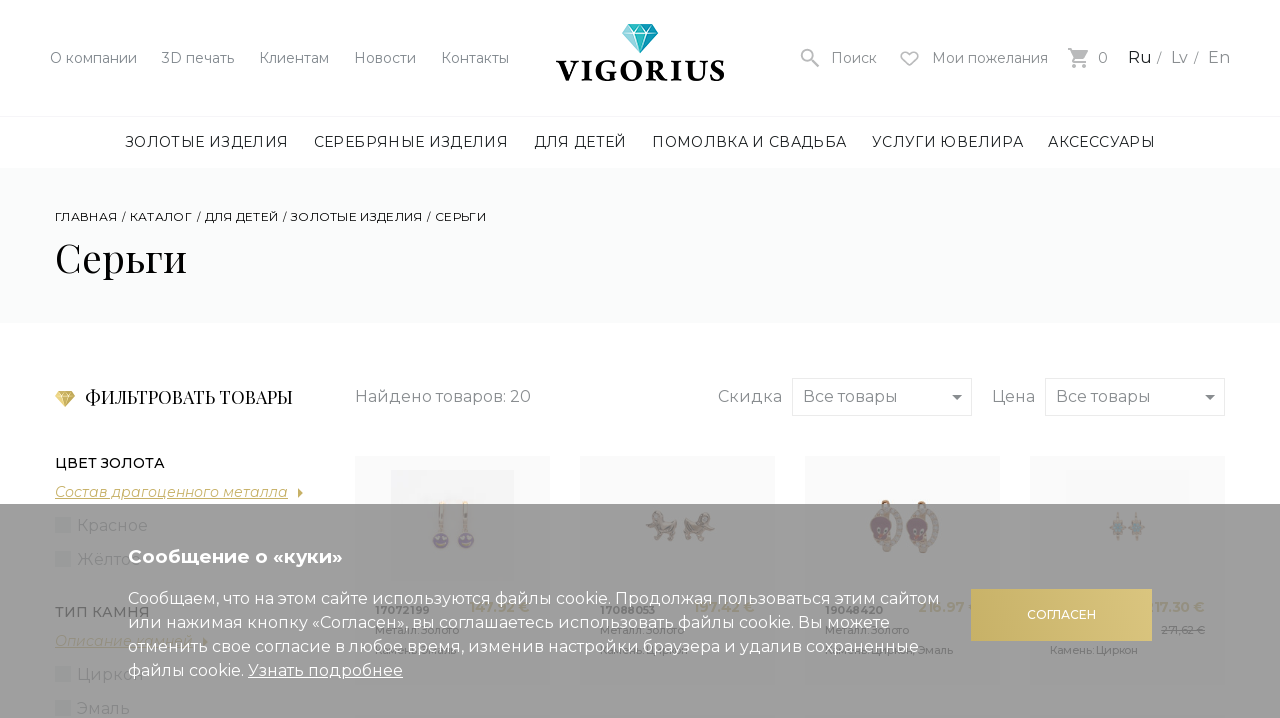

--- FILE ---
content_type: text/html; charset=UTF-8
request_url: https://vigorius.lv/ru/katalog/dlya-detej/zolotye-izdeliya/sergi/
body_size: 17654
content:


<!doctype html>
<html class="no-js" lang="">




<head>
    <meta charset="utf-8">
    <meta http-equiv="x-ua-compatible" content="ie=edge">
    <title>Серьги для детей | Золотые изделия от Vigorius</title>
    <meta name="description" content="Интернет-магазин VIGORIUS предлагает: серьги для детей, золотые изделия, золотые серьги для детей и другие ювелирные украшения.">
    <meta name="viewport" content="width=device-width, initial-scale=1, shrink-to-fit=no">
    <base href="https://vigorius.lv/ru/" /><!--[if IE]></base><![endif]-->	
    
    <link rel="preload" href="/assets/components/minifyx/cache/styles_7bedb85240.min.css" as="style"><link rel="stylesheet" href="/assets/components/minifyx/cache/styles_7bedb85240.min.css" type="text/css" />
    <meta name="google-site-verification" content="8RMa6vLyY8iLKHarteWv-eDHFp148G5r12WqyJl2_Ps" />
    <script type="text/javascript" src="/assets/components/minifyx/cache/scripts_dfbe84fa68.min.js"></script>
    
    <script type="application/ld+json">
    {
    "@context": "https://schema.org",
    "@type": "BreadcrumbList",
      "itemListElement": [{
        "@type": "ListItem",
        "position": 1,
        "name": "Каталог",
        "item": "https://vigorius.lv/ru/katalog/"
    },{
        "@type": "ListItem",
        "position": 2,
        "name": "Для детей",
        "item": "https://vigorius.lv/ru/katalog/dlya-detej/"
    },{
        "@type": "ListItem",
        "position": 3,
        "name": "Золотые изделия",
        "item": "https://vigorius.lv/ru/katalog/dlya-detej/zolotye-izdeliya/"
    },{
        "@type": "ListItem",
        "position": 4,
        "name": "Серьги",
        "item": "https://vigorius.lv/ru/katalog/dlya-detej/zolotye-izdeliya/sergi/"
    }]
    }
</script>
    
    
    
    
<!-- Meta Pixel Code -->
<script>
!function(f,b,e,v,n,t,s)
{if(f.fbq)return;n=f.fbq=function(){n.callMethod?
n.callMethod.apply(n,arguments):n.queue.push(arguments)};
if(!f._fbq)f._fbq=n;n.push=n;n.loaded=!0;n.version='2.0';
n.queue=[];t=b.createElement(e);t.async=!0;
t.src=v;s=b.getElementsByTagName(e)[0];
s.parentNode.insertBefore(t,s)}(window, document,'script',
'https://connect.facebook.net/en_US/fbevents.js');
fbq('init', '1048792636721537');
fbq('track', 'PageView');
</script>
<noscript><img height="1" width="1" style="display:none"
src="https://www.facebook.com/tr?id=1048792636721537&ev=PageView&noscript=1"
/></noscript>
<!-- End Meta Pixel Code -->
    
<!-- Google Tag Manager -->
<script>
    window.dataLayer = window.dataLayer || [];
</script>
<script>(function(w,d,s,l,i){w[l]=w[l]||[];w[l].push({'gtm.start':
new Date().getTime(),event:'gtm.js'});var f=d.getElementsByTagName(s)[0],
j=d.createElement(s),dl=l!='dataLayer'?'&l='+l:'';j.async=true;j.src=
'https://www.googletagmanager.com/gtm.js?id='+i+dl;f.parentNode.insertBefore(j,f);
})(window,document,'script','dataLayer','GTM-52VCBXK');</script>
<!-- End Google Tag Manager -->

<!-- Yandex.Metrika counter -->
<script type="text/javascript" >
   (function(m,e,t,r,i,k,a){m[i]=m[i]||function(){(m[i].a=m[i].a||[]).push(arguments)};
   m[i].l=1*new Date();k=e.createElement(t),a=e.getElementsByTagName(t)[0],k.async=1,k.src=r,a.parentNode.insertBefore(k,a)})
   (window, document, "script", "https://mc.yandex.ru/metrika/tag.js", "ym");

   ym(88255085, "init", {
        clickmap:true,
        trackLinks:true,
        accurateTrackBounce:true,
        webvisor:true
   });
</script>
<noscript><div><img src="https://mc.yandex.ru/watch/88255085" style="position:absolute; left:-9999px;" alt="" /></div></noscript>
<!-- /Yandex.Metrika counter -->

<script type="text/javascript">
    (function(c,l,a,r,i,t,y){
        c[a]=c[a]||function(){(c[a].q=c[a].q||[]).push(arguments)};
        t=l.createElement(r);t.async=1;t.src="https://www.clarity.ms/tag/"+i;
        y=l.getElementsByTagName(r)[0];y.parentNode.insertBefore(t,y);
    })(window, document, "clarity", "script", "n65daak4y8");
</script>
</head>

<body>
<!-- Google Tag Manager (noscript) -->
<noscript><iframe src="https://www.googletagmanager.com/ns.html?id=GTM-52VCBXK"
height="0" width="0" style="display:none;visibility:hidden"></iframe></noscript>
<!-- End Google Tag Manager (noscript) -->
  <div id="wrap">
      

<header class="header">
      <div class="header__top">
        <ul class="header__short-menu">
          <li>
    <a href="o-kompanii/">О компании</a>
        
</li><li>
    <a href="3d-pechat">3D печать</a>
        
</li><li>
    <a href="klientam/">Клиентам</a>
        <ul class="header__short-menu-submenu"><li>
    <a href="poleznaya-informaciya/">Полезная информация</a>
</li><li>
    <a href="klientam/sistema-skidok">Система скидок</a>
</li><li>
    <a href="klientam/podarochnaya-karta">Подарочная карта</a>
</li><li>
    <a href="klientam/kredit-na-pokupku-ukrashenij">Кредит на покупку украшений</a>
</li></ul>
</li><li>
    <a href="novosti/">Новости</a>
        
</li><li>
    <a href="kontakty">Контакты</a>
        
</li>
        </ul>
        
        <div class="header__logo">
            
                <a href="https://vigorius.lv/ru/"><img src="assets/template/v2/img/logo_1x.png" srcset="assets/template/v2/img/logo_2x.png 2x, assets/template/v2/img/logo_3x.png 3x" alt="Vigorius"></a>
            
            
            <!-- Christmas logo BEGIN -->
            
            
            
            <!-- Christmas logo END -->
        </div>
        
        <div class="header__aside">
          <div class="header__burger js-mobile-menu-toggle">
            <i></i>
            <i></i>
            <i></i>
          </div>
          
          <div class="header__search-toggle js-search-toggle">
            <svg width="22" height="22" viewBox="0 0 24 24" xmlns="http://www.w3.org/2000/svg"><path d="M9 4c2.8 0 5 2.2 5 5s-2.2 5-5 5-5-2.2-5-5 2.2-5 5-5m0-2C5.1 2 2 5.1 2 9s3.1 7 7 7 7-3.1 7-7-3.1-7-7-7z"/><path d="M22 20.3L20.3 22 14 15.7V14h1.7z"/><path d="M12.693 13.574l.849-.848 2.545 2.545-.848.849z"/></svg>
            <span>Поиск</span>
          </div>
          
          <a href="moi-pozhelaniya" class="wish-list header__wish-list">
            <svg xmlns="http://www.w3.org/2000/svg" width="25" height="25" viewbox="0 0 30 25"><path d="M23.526 12.975l-4.472 4.177-2.288 2.138c-.977.912-2.56.912-3.537 0l-2.287-2.137-4.473-4.178c-1.953-1.825-1.953-4.783 0-6.608 1.953-1.825 5.12-1.825 7.073 0l1.456 1.36 1.455-1.36c1.953-1.825 5.12-1.825 7.073 0 1.953 1.825 1.953 4.783 0 6.608z"/></svg>
            
            <span class="wish-list__txt">Мои пожелания</span>
          </a>
          
          <a href="korzina/" class="header__basket">
            <svg height="20" width="20" xmlns="http://www.w3.org/2000/svg"><path d="M6 16c-1.1 0-2 .9-2 2s.9 2 2 2 2-.9 2-2-.9-2-2-2zM0 0v2h2l3.6 7.6L4.2 12c-.1.3-.2.7-.2 1 0 1.1.9 2 2 2h12v-2H6.4c-.1 0-.2-.1-.2-.2v-.1l.9-1.7h7.4c.8 0 1.4-.4 1.7-1l3.6-6.5c.2-.2.2-.3.2-.5 0-.6-.4-1-1-1H4.2l-.9-2H0zm16 16c-1.1 0-2 .9-2 2s.9 2 2 2 2-.9 2-2-.9-2-2-2z" fill-rule="evenodd"/></svg>
            <span class="header__basket-value">0</span>
          </a>
          
          <div class="mobile-menu__langs no-mobile">
              <span class="active">Ru</span>

<a href="https://vigorius.lv/lv/katalogs/berniem/zelta-izstradajumi/auskari/?page=3">Lv</a>


<a href="https://vigorius.lv/en/catalog/for-children/gold-jewellery/earrings/?page=3">En</a>

          </div>
          <!--
          <div class="langs">
            <div class="langs__value">Ru</div>
            
            <ul class="langs__drop">
                <li><a href="https://vigorius.lv/lv/katalogs/berniem/zelta-izstradajumi/auskari/?page=3">Lv</a></li>
<li><a href="https://vigorius.lv/en/catalog/for-children/gold-jewellery/earrings/?page=3">En</a></li>
            </ul>
          </div>-->
        </div>
      </div>
      
      <div class="header__search">
        <div class="header__search-close js-search-toggle"></div>
        <form class="header__form" action="poisk" method="POST">
    <input type="text" name="search" value="" placeholder="Введите искомую фразу или слово">
      <input type="hidden" name="id" value="327" />  
    <button type="submit">
      <svg width="22" height="22" viewBox="0 0 24 24" xmlns="http://www.w3.org/2000/svg"><path d="M9 4c2.8 0 5 2.2 5 5s-2.2 5-5 5-5-2.2-5-5 2.2-5 5-5m0-2C5.1 2 2 5.1 2 9s3.1 7 7 7 7-3.1 7-7-3.1-7-7-7z"/><path d="M22 20.3L20.3 22 14 15.7V14h1.7z"/><path d="M12.693 13.574l.849-.848 2.545 2.545-.848.849z"/></svg>
    </button>
</form>
        
      </div>
      
      <div class="header__nav">
        <nav>
          <ul class="menu">
            <li>
            <a href="katalog/zolotye-izdeliya/" title="Золотые изделия">Золотые изделия</a>
            <div class="menu__drop">
                	<div class="container">
                	  <div class="menu__drop-block">
                	    <div class="menu__drop-content">
                		    <div class="menu__drop-item" data-image-index="23">
                            <h3><a href="katalog/zolotye-izdeliya/kolca/" title="Кольца">Кольца</a></h3>
                            <ul>
                                <li><a href="" title="Кольца - "></a></li><li><a href="" title="Кольца - "></a></li><li><a href="katalog/zolotye-izdeliya/kolca/s-dragocennymi-kamnyami/" title="Кольца - С драгоценными камнями">С драгоценными камнями</a></li><li><a href="katalog/zolotye-izdeliya/kolca/s-poludragocennymi-kamnyami/" title="Кольца - С полудраг. камнями">С полудраг. камнями</a></li><li><a href="katalog/zolotye-izdeliya/kolca/s-cirkonom/" title="Кольца - С цирконом">С цирконом</a></li><li><a href="katalog/zolotye-izdeliya/kolca/s-zhemchugom/" title="Кольца - С жемчугом">С жемчугом</a></li><li><a href="katalog/zolotye-izdeliya/kolca/bez-kamnej/" title="Кольца - Без камней">Без камней</a></li><li><a href="katalog/zolotye-izdeliya/kolca/muzskie-pechatki/" title="Кольца - Мужские печатки">Мужские печатки</a></li>
                            </ul>
                        </div><div class="menu__drop-item" data-image-index="51">
                            <h3><a href="katalog/zolotye-izdeliya/sergi/" title="Серьги">Серьги</a></h3>
                            <ul>
                                <li><a href="katalog/zolotye-izdeliya/sergi/s-dragocennymi-kamnyami-sergi/" title="Серьги - С драгоценными камнями">С драгоценными камнями</a></li><li><a href="katalog/zolotye-izdeliya/sergi/s-poludragocennymi-kamnyami-sergi/" title="Серьги - С полудраг. камнями">С полудраг. камнями</a></li><li><a href="katalog/zolotye-izdeliya/sergi/s-cirkonom/" title="Серьги - С цирконом">С цирконом</a></li><li><a href="katalog/zolotye-izdeliya/sergi/s-zhemchugom/" title="Серьги - С жемчугом">С жемчугом</a></li><li><a href="katalog/zolotye-izdeliya/sergi/bez-kamnej/" title="Серьги - Без камней">Без камней</a></li>
                            </ul>
                        </div><div class="menu__drop-item" data-image-index="75">
                            <h3><a href="katalog/zolotye-izdeliya/cepochki-i-ozherelya/" title="Цепочки и ожерелья">Цепочки и ожерелья</a></h3>
                            <ul>
                                <li><a href="katalog/zolotye-izdeliya/cepochki-i-ozherelya/cepochki/" title="Цепочки и ожерелья - Цепочки">Цепочки</a></li><li><a href="katalog/zolotye-izdeliya/cepochki-i-ozherelya/kole/" title="Цепочки и ожерелья - Колье">Колье</a></li><li><a href="katalog/zolotye-izdeliya/cepochki-i-ozherelya/busy-s-poludragocennymi-kamnyami/" title="Цепочки и ожерелья - Бусы с полудраг. камнями">Бусы с полудраг. камнями</a></li><li><a href="katalog/zolotye-izdeliya/cepochki-i-ozherelya/busy-s-zhemchugom/" title="Цепочки и ожерелья - Бусы с жемчугом">Бусы с жемчугом</a></li><li><a href="katalog/zolotye-izdeliya/cepochki-i-ozherelya/shnurki/" title="Цепочки и ожерелья - Шнурки">Шнурки</a></li><li><a href="" title="Цепочки и ожерелья - "></a></li>
                            </ul>
                        </div><div class="menu__drop-item" data-image-index="77">
                            <h3><a href="katalog/zolotye-izdeliya/braslety/" title="Браслеты">Браслеты</a></h3>
                            <ul>
                                <li><a href="" title="Браслеты - "></a></li><li><a href="katalog/zolotye-izdeliya/braslety/s-poludragocennymi-kamnyami/" title="Браслеты - С полудраг. камнями">С полудраг. камнями</a></li><li><a href="katalog/zolotye-izdeliya/braslety/s-cirkonom/" title="Браслеты - С цирконом">С цирконом</a></li><li><a href="katalog/zolotye-izdeliya/braslety/s-zhemchugom/" title="Браслеты - С жемчугом">С жемчугом</a></li><li><a href="katalog/zolotye-izdeliya/braslety/bez-kamnej/" title="Браслеты - Без камней">Без камней</a></li>
                            </ul>
                        </div><div class="menu__drop-item" data-image-index="79">
                            <h3><a href="katalog/zolotye-izdeliya/kulony/" title="Кулоны">Кулоны</a></h3>
                            <ul>
                                <li><a href="katalog/zolotye-izdeliya/kulony/s-dragocennymi-kamnyami/" title="Кулоны - С драгоценными камнями">С драгоценными камнями</a></li><li><a href="katalog/zolotye-izdeliya/kulony/s-poludragocennymi-kamnyami/" title="Кулоны - С полудраг. камнями">С полудраг. камнями</a></li><li><a href="katalog/zolotye-izdeliya/kulony/s-cirkonom/" title="Кулоны - С цирконом">С цирконом</a></li><li><a href="katalog/zolotye-izdeliya/kulony/s-zhemchugom/" title="Кулоны - С жемчугом">С жемчугом</a></li><li><a href="katalog/zolotye-izdeliya/kulony/bez-kamnej/" title="Кулоны - Без камней">Без камней</a></li><li><a href="katalog/zolotye-izdeliya/kulony/znaki-zodiaka/" title="Кулоны - Знаки зодиака">Знаки зодиака</a></li>
                            </ul>
                        </div><div class="menu__drop-item" data-image-index="81">
                            <h3><a href="katalog/zolotye-izdeliya/krestiki/" title="Крестики">Крестики</a></h3>
                            <ul>
                                <li><a href="katalog/zolotye-izdeliya/krestiki/pravoslavnye/" title="Крестики - Православные">Православные</a></li><li><a href="katalog/zolotye-izdeliya/krestiki/katolicheskie/" title="Крестики - Католические">Католические</a></li><li><a href="katalog/zolotye-izdeliya/krestiki/starovercheskie/" title="Крестики - Староверческие">Староверческие</a></li>
                            </ul>
                        </div><div class="menu__drop-item" data-image-index="83">
                            <h3><a href="katalog/zolotye-izdeliya/ikonki/" title="Иконки">Иконки</a></h3>
                            <ul>
                                <li><a href="katalog/zolotye-izdeliya/ikonki/pravoslavnye/" title="Иконки - Православные">Православные</a></li><li><a href="katalog/zolotye-izdeliya/ikonki/katolicheskie/" title="Иконки - Католические">Католические</a></li>
                            </ul>
                        </div><div class="menu__drop-item" data-image-index="85">
                            <h3><a href="katalog/zolotye-izdeliya/drugie-izdeliya/" title="Другие изделия">Другие изделия</a></h3>
                            <ul>
                                <li><a href="katalog/zolotye-izdeliya/drugie-izdeliya/broshi/" title="Другие изделия - Броши">Броши</a></li><li><a href="katalog/zolotye-izdeliya/drugie-izdeliya/zakolki-dlya-galstuka/" title="Другие изделия - Заколки для галстука">Заколки для галстука</a></li><li><a href="katalog/zolotye-izdeliya/drugie-izdeliya/pirsing/" title="Другие изделия - Пирсинг">Пирсинг</a></li><li><a href="" title="Другие изделия - "></a></li>
                            </ul>
                        </div>
                        </div>
                        
                        <div class="menu__drop-image">
                		  
                    <picture data-image-index="23" class="active">
                    <source media="(min-width: 1000px)" srcset="/assets/cache/i/assets/goods/folder/Catalog/gold_jewellery/menu/19756c5e2a8f94de3cb92e6001291414_300x450_10c.png">
                    <source media="(max-width: 999px)" srcset="[data-uri] 1w" sizes="1px">
                    <img src="/assets/cache/i/assets/goods/folder/Catalog/gold_jewellery/menu/19756c5e2a8f94de3cb92e6001291414_300x450_10c.png" alt="Золотые изделия - Кольца" title="Кольца" class="active" data-image-index="23">
                    </picture>
                    
                    <picture data-image-index="51" class="">
                    <source media="(min-width: 1000px)" srcset="/assets/cache/i/assets/goods/folder/Catalog/gold_jewellery/menu/42df0b76a6da90b6908a5ec4d4f27e8f_300x450_10c.png">
                    <source media="(max-width: 999px)" srcset="[data-uri] 1w" sizes="1px">
                    <img src="/assets/cache/i/assets/goods/folder/Catalog/gold_jewellery/menu/42df0b76a6da90b6908a5ec4d4f27e8f_300x450_10c.png" alt="Золотые изделия - Серьги" title="Серьги" class="" data-image-index="51">
                    </picture>
                    
                    <picture data-image-index="75" class="">
                    <source media="(min-width: 1000px)" srcset="/assets/cache/i/assets/goods/folder/Catalog/gold_jewellery/menu/0c002044517f4b1c6b298e3d9ea48e8d_300x450_10c.png">
                    <source media="(max-width: 999px)" srcset="[data-uri] 1w" sizes="1px">
                    <img src="/assets/cache/i/assets/goods/folder/Catalog/gold_jewellery/menu/0c002044517f4b1c6b298e3d9ea48e8d_300x450_10c.png" alt="Золотые изделия - Цепочки и ожерелья" title="Цепочки и ожерелья" class="" data-image-index="75">
                    </picture>
                    
                    <picture data-image-index="77" class="">
                    <source media="(min-width: 1000px)" srcset="/assets/cache/i/assets/goods/folder/Catalog/gold_jewellery/menu/1bd597bf1cf432c735af7665ed29955f_300x450_10c.png">
                    <source media="(max-width: 999px)" srcset="[data-uri] 1w" sizes="1px">
                    <img src="/assets/cache/i/assets/goods/folder/Catalog/gold_jewellery/menu/1bd597bf1cf432c735af7665ed29955f_300x450_10c.png" alt="Золотые изделия - Браслеты" title="Браслеты" class="" data-image-index="77">
                    </picture>
                    
                    <picture data-image-index="79" class="">
                    <source media="(min-width: 1000px)" srcset="/assets/cache/i/assets/goods/folder/Catalog/gold_jewellery/menu/022bf60e2eaddf59112fccaa3b13722c_300x450_10c.png">
                    <source media="(max-width: 999px)" srcset="[data-uri] 1w" sizes="1px">
                    <img src="/assets/cache/i/assets/goods/folder/Catalog/gold_jewellery/menu/022bf60e2eaddf59112fccaa3b13722c_300x450_10c.png" alt="Золотые изделия - Кулоны" title="Кулоны" class="" data-image-index="79">
                    </picture>
                    
                    <picture data-image-index="81" class="">
                    <source media="(min-width: 1000px)" srcset="/assets/cache/i/assets/goods/folder/Catalog/gold_jewellery/menu/c5c388930ba164d3aa69a5b2fa18e3f0_300x450_10c.png">
                    <source media="(max-width: 999px)" srcset="[data-uri] 1w" sizes="1px">
                    <img src="/assets/cache/i/assets/goods/folder/Catalog/gold_jewellery/menu/c5c388930ba164d3aa69a5b2fa18e3f0_300x450_10c.png" alt="Золотые изделия - Крестики" title="Крестики" class="" data-image-index="81">
                    </picture>
                    
                    <picture data-image-index="83" class="">
                    <source media="(min-width: 1000px)" srcset="/assets/cache/i/assets/goods/folder/Catalog/gold_jewellery/menu/f7938888a36d25285c030ae0ed90157b_300x450_10c.png">
                    <source media="(max-width: 999px)" srcset="[data-uri] 1w" sizes="1px">
                    <img src="/assets/cache/i/assets/goods/folder/Catalog/gold_jewellery/menu/f7938888a36d25285c030ae0ed90157b_300x450_10c.png" alt="Золотые изделия - Иконки" title="Иконки" class="" data-image-index="83">
                    </picture>
                    
                    <picture data-image-index="85" class="">
                    <source media="(min-width: 1000px)" srcset="/assets/cache/i/assets/goods/folder/Catalog/gold_jewellery/menu/e1437818559c2998d5f473680bd103f3_300x450_10c.png">
                    <source media="(max-width: 999px)" srcset="[data-uri] 1w" sizes="1px">
                    <img src="/assets/cache/i/assets/goods/folder/Catalog/gold_jewellery/menu/e1437818559c2998d5f473680bd103f3_300x450_10c.png" alt="Золотые изделия - Другие изделия" title="Другие изделия" class="" data-image-index="85">
                    </picture>
                    
                		</div>
                	</div>
                  </div>
                </div>
        </li><li>
            <a href="katalog/serebryanye-izdeliya/" title="Серебряные изделия">Серебряные изделия</a>
            <div class="menu__drop">
                	<div class="container">
                	  <div class="menu__drop-block">
                	    <div class="menu__drop-content">
                		    <div class="menu__drop-item" data-image-index="335">
                            <h3><a href="katalog/serebryanye-izdeliya/kolca/" title="Кольца">Кольца</a></h3>
                            <ul>
                                <li><a href="" title="Кольца - "></a></li><li><a href="katalog/serebryanye-izdeliya/kolca/s-dragocennymi-kamnyami-kolca/" title="Кольца - С драгоценными камнями">С драгоценными камнями</a></li><li><a href="katalog/serebryanye-izdeliya/kolca/s-poludragocennymi-kamnyami-kolca/" title="Кольца - С полудраг. камнями">С полудраг. камнями</a></li><li><a href="katalog/serebryanye-izdeliya/kolca/s-cirkonom-kolca/" title="Кольца - С цирконом">С цирконом</a></li><li><a href="katalog/serebryanye-izdeliya/kolca/s-zhemchugom-kolca/" title="Кольца - С жемчугом">С жемчугом</a></li><li><a href="katalog/serebryanye-izdeliya/kolca/bez-kamnej-kolca/" title="Кольца - Без камней">Без камней</a></li><li><a href="katalog/serebryanye-izdeliya/kolca/muzhskie-pechatki/" title="Кольца - Мужские печатки">Мужские печатки</a></li>
                            </ul>
                        </div><div class="menu__drop-item" data-image-index="337">
                            <h3><a href="katalog/serebryanye-izdeliya/sergi/" title="Серьги">Серьги</a></h3>
                            <ul>
                                <li><a href="katalog/serebryanye-izdeliya/sergi/s-dragocennymi-kamnyami-sergi/" title="Серьги - С драгоценными камнями">С драгоценными камнями</a></li><li><a href="katalog/serebryanye-izdeliya/sergi/s-poludragocennymi-kamnyami/" title="Серьги - С полудраг. камнями">С полудраг. камнями</a></li><li><a href="katalog/serebryanye-izdeliya/sergi/s-cirkonom/" title="Серьги - С цирконом">С цирконом</a></li><li><a href="katalog/serebryanye-izdeliya/sergi/s-zhemchugom/" title="Серьги - С жемчугом">С жемчугом</a></li><li><a href="katalog/serebryanye-izdeliya/sergi/bez-kamnej/" title="Серьги - Без камней">Без камней</a></li>
                            </ul>
                        </div><div class="menu__drop-item" data-image-index="351">
                            <h3><a href="katalog/serebryanye-izdeliya/cepochki-i-ozherele/" title="Цепочки и ожерелье">Цепочки и ожерелье</a></h3>
                            <ul>
                                <li><a href="katalog/serebryanye-izdeliya/cepochki-i-ozherele/cepochki/" title="Цепочки и ожерелье - Цепочки">Цепочки</a></li><li><a href="katalog/serebryanye-izdeliya/cepochki-i-ozherele/kole/" title="Цепочки и ожерелье - Колье">Колье</a></li><li><a href="katalog/serebryanye-izdeliya/cepochki-i-ozherele/busy-s-poludragocennymi-kamnyami/" title="Цепочки и ожерелье - Бусы с полудраг. камнями">Бусы с полудраг. камнями</a></li><li><a href="katalog/serebryanye-izdeliya/cepochki-i-ozherele/busy-s-zhemchugom/" title="Цепочки и ожерелье - Бусы с жемчугом">Бусы с жемчугом</a></li><li><a href="katalog/serebryanye-izdeliya/cepochki-i-ozherele/shnurki/" title="Цепочки и ожерелье - Шнурки">Шнурки</a></li>
                            </ul>
                        </div><div class="menu__drop-item" data-image-index="363">
                            <h3><a href="katalog/serebryanye-izdeliya/braslety/" title="Браслеты">Браслеты</a></h3>
                            <ul>
                                <li><a href="katalog/serebryanye-izdeliya/braslety/s-dragocennymi-kamnyami/" title="Браслеты - С драгоценными камнями">С драгоценными камнями</a></li><li><a href="katalog/serebryanye-izdeliya/braslety/s-poludragocennymi-kamnyami/" title="Браслеты - С полудраг. камнями">С полудраг. камнями</a></li><li><a href="katalog/serebryanye-izdeliya/braslety/s-cirkonom/" title="Браслеты - С цирконом">С цирконом</a></li><li><a href="katalog/serebryanye-izdeliya/braslety/s-zhemchugom/" title="Браслеты - С жемчугом">С жемчугом</a></li><li><a href="katalog/serebryanye-izdeliya/braslety/kopiya-bez-kamnej/" title="Браслеты - Без камней">Без камней</a></li>
                            </ul>
                        </div><div class="menu__drop-item" data-image-index="375">
                            <h3><a href="katalog/serebryanye-izdeliya/kulony/" title="Кулоны">Кулоны</a></h3>
                            <ul>
                                <li><a href="katalog/serebryanye-izdeliya/kulony/s-dragocennymi-kamnyami-kulony/" title="Кулоны - С драгоценными камнями">С драгоценными камнями</a></li><li><a href="katalog/serebryanye-izdeliya/kulony/s-poludragocennymi-kamnyami/" title="Кулоны - С полудраг. камнями">С полудраг. камнями</a></li><li><a href="katalog/serebryanye-izdeliya/kulony/s-cirkonom/" title="Кулоны - С цирконом">С цирконом</a></li><li><a href="katalog/serebryanye-izdeliya/kulony/s-zhemchugom/" title="Кулоны - С жемчугом">С жемчугом</a></li><li><a href="katalog/serebryanye-izdeliya/kulony/bez-kamnej/" title="Кулоны - Без камней">Без камней</a></li><li><a href="katalog/serebryanye-izdeliya/kulony/znaki-zodiaka/" title="Кулоны - Знаки зодиака">Знаки зодиака</a></li>
                            </ul>
                        </div><div class="menu__drop-item" data-image-index="387">
                            <h3><a href="katalog/serebryanye-izdeliya/krestiki/" title="Крестики">Крестики</a></h3>
                            <ul>
                                <li><a href="katalog/serebryanye-izdeliya/krestiki/pravoslavnye/" title="Крестики - Православные">Православные</a></li><li><a href="katalog/serebryanye-izdeliya/krestiki/katolicheskie/" title="Крестики - Католические">Католические</a></li><li><a href="katalog/serebryanye-izdeliya/krestiki/starovercheskie/" title="Крестики - Староверческие">Староверческие</a></li>
                            </ul>
                        </div><div class="menu__drop-item" data-image-index="393">
                            <h3><a href="katalog/serebryanye-izdeliya/ikonki/" title="Иконки">Иконки</a></h3>
                            <ul>
                                <li><a href="katalog/serebryanye-izdeliya/ikonki/pravoslavnye/" title="Иконки - Православные">Православные</a></li><li><a href="katalog/serebryanye-izdeliya/ikonki/katolicheskie/" title="Иконки - Католические">Католические</a></li>
                            </ul>
                        </div><div class="menu__drop-item" data-image-index="399">
                            <h3><a href="katalog/serebryanye-izdeliya/drugie-izdeliya/" title="Другие изделия">Другие изделия</a></h3>
                            <ul>
                                <li><a href="katalog/serebryanye-izdeliya/drugie-izdeliya/broshi/" title="Другие изделия - Броши">Броши</a></li><li><a href="katalog/serebryanye-izdeliya/drugie-izdeliya/zakolki-dlya-galstuka/" title="Другие изделия - Заколки для галстука">Заколки для галстука</a></li><li><a href="katalog/serebryanye-izdeliya/drugie-izdeliya/pirsing/" title="Другие изделия - Пирсинг">Пирсинг</a></li><li><a href="katalog/serebryanye-izdeliya/drugie-izdeliya/chasy/" title="Другие изделия - Часы">Часы</a></li><li><a href="katalog/serebryanye-izdeliya/drugie-izdeliya/zaponki/" title="Другие изделия - Запонки">Запонки</a></li><li><a href="katalog/serebryanye-izdeliya/drugie-izdeliya/stolovoe-serebro/" title="Другие изделия - Столовое серебро">Столовое серебро</a></li>
                            </ul>
                        </div>
                        </div>
                        
                        <div class="menu__drop-image">
                		  
                    <picture data-image-index="335" class="active">
                    <source media="(min-width: 1000px)" srcset="/assets/cache/i/assets/goods/folder/Catalog/silver_jewellery/menu/0004177514abb836d401dac29d5b539f_300x450_10c.png">
                    <source media="(max-width: 999px)" srcset="[data-uri] 1w" sizes="1px">
                    <img src="/assets/cache/i/assets/goods/folder/Catalog/silver_jewellery/menu/0004177514abb836d401dac29d5b539f_300x450_10c.png" alt="Серебряные изделия - Кольца" title="Кольца" class="active" data-image-index="335">
                    </picture>
                    
                    <picture data-image-index="337" class="">
                    <source media="(min-width: 1000px)" srcset="/assets/cache/i/assets/goods/folder/Catalog/silver_jewellery/menu/a533e241fe1f2651a63548f7976d3b71_300x450_10c.png">
                    <source media="(max-width: 999px)" srcset="[data-uri] 1w" sizes="1px">
                    <img src="/assets/cache/i/assets/goods/folder/Catalog/silver_jewellery/menu/a533e241fe1f2651a63548f7976d3b71_300x450_10c.png" alt="Серебряные изделия - Серьги" title="Серьги" class="" data-image-index="337">
                    </picture>
                    
                    <picture data-image-index="351" class="">
                    <source media="(min-width: 1000px)" srcset="/assets/cache/i/assets/goods/folder/Catalog/silver_jewellery/menu/b542232eba63283c608276000253186b_300x450_10c.png">
                    <source media="(max-width: 999px)" srcset="[data-uri] 1w" sizes="1px">
                    <img src="/assets/cache/i/assets/goods/folder/Catalog/silver_jewellery/menu/b542232eba63283c608276000253186b_300x450_10c.png" alt="Серебряные изделия - Цепочки и ожерелье" title="Цепочки и ожерелье" class="" data-image-index="351">
                    </picture>
                    
                    <picture data-image-index="363" class="">
                    <source media="(min-width: 1000px)" srcset="/assets/cache/i/assets/goods/folder/Catalog/silver_jewellery/menu/d1b18f490ef20848c920bfb0a342003b_300x450_10c.png">
                    <source media="(max-width: 999px)" srcset="[data-uri] 1w" sizes="1px">
                    <img src="/assets/cache/i/assets/goods/folder/Catalog/silver_jewellery/menu/d1b18f490ef20848c920bfb0a342003b_300x450_10c.png" alt="Серебряные изделия - Браслеты" title="Браслеты" class="" data-image-index="363">
                    </picture>
                    
                    <picture data-image-index="375" class="">
                    <source media="(min-width: 1000px)" srcset="/assets/cache/i/assets/goods/folder/Catalog/silver_jewellery/menu/892bce2b00c835cbaf1c5b31fb9a99f5_300x450_10c.png">
                    <source media="(max-width: 999px)" srcset="[data-uri] 1w" sizes="1px">
                    <img src="/assets/cache/i/assets/goods/folder/Catalog/silver_jewellery/menu/892bce2b00c835cbaf1c5b31fb9a99f5_300x450_10c.png" alt="Серебряные изделия - Кулоны" title="Кулоны" class="" data-image-index="375">
                    </picture>
                    
                    <picture data-image-index="387" class="">
                    <source media="(min-width: 1000px)" srcset="/assets/cache/i/assets/goods/folder/Catalog/silver_jewellery/menu/8cca79fb47cc32c740cb42c81917140d_300x450_10c.png">
                    <source media="(max-width: 999px)" srcset="[data-uri] 1w" sizes="1px">
                    <img src="/assets/cache/i/assets/goods/folder/Catalog/silver_jewellery/menu/8cca79fb47cc32c740cb42c81917140d_300x450_10c.png" alt="Серебряные изделия - Крестики" title="Крестики" class="" data-image-index="387">
                    </picture>
                    
                    <picture data-image-index="393" class="">
                    <source media="(min-width: 1000px)" srcset="/assets/cache/i/assets/goods/folder/Catalog/silver_jewellery/menu/f7eb39ec88b04bb4ef91b6ecc6aa32db_300x450_10c.png">
                    <source media="(max-width: 999px)" srcset="[data-uri] 1w" sizes="1px">
                    <img src="/assets/cache/i/assets/goods/folder/Catalog/silver_jewellery/menu/f7eb39ec88b04bb4ef91b6ecc6aa32db_300x450_10c.png" alt="Серебряные изделия - Иконки" title="Иконки" class="" data-image-index="393">
                    </picture>
                    
                    <picture data-image-index="399" class="">
                    <source media="(min-width: 1000px)" srcset="/assets/cache/i/assets/goods/folder/Catalog/silver_jewellery/menu/0e97628c23dca4d9890cb49da85b1428_300x450_10c.png">
                    <source media="(max-width: 999px)" srcset="[data-uri] 1w" sizes="1px">
                    <img src="/assets/cache/i/assets/goods/folder/Catalog/silver_jewellery/menu/0e97628c23dca4d9890cb49da85b1428_300x450_10c.png" alt="Серебряные изделия - Другие изделия" title="Другие изделия" class="" data-image-index="399">
                    </picture>
                    
                		</div>
                	</div>
                  </div>
                </div>
        </li><li>
            <a href="katalog/dlya-detej/" title="Для детей">Для детей</a>
            <div class="menu__drop">
                	<div class="container">
                	    <div class="menu__drop-block menu__drop-block_50">
                		<div class="menu__drop-content no-flex">
                		  <h2>
                			<a href="katalog/dlya-detej/zolotye-izdeliya/" title="Золотые изделия">Золотые изделия</a>
                		  </h2>
                
                		  <div class="menu__drop-item">
                			<ul>
                			  <li data-image-index="38123"><a href="katalog/dlya-detej/zolotye-izdeliya/kolca/" title="Кольца">Кольца</a></li><li data-image-index="38124"><a href="katalog/dlya-detej/zolotye-izdeliya/sergi/" title="Серьги">Серьги</a></li><li data-image-index="38228"><a href="katalog/dlya-detej/zolotye-izdeliya/cepochki-i-ozherelya/" title="Цепочки и ожерелья">Цепочки и ожерелья</a></li><li data-image-index="38229"><a href="katalog/dlya-detej/zolotye-izdeliya/braslety/" title="Браслеты">Браслеты</a></li><li data-image-index="38230"><a href="katalog/dlya-detej/zolotye-izdeliya/kulony/" title="Кулоны">Кулоны</a></li><li data-image-index="38231"><a href="katalog/dlya-detej/zolotye-izdeliya/krestiki/" title="Крестики">Крестики</a></li><li data-image-index="38232"><a href="katalog/dlya-detej/zolotye-izdeliya/ikonki/" title="Иконки">Иконки</a></li><li data-image-index="38233"><a href="" title=""></a></li>
                			</ul>
                		  </div>

                		</div>
                
                		<div class="menu__drop-image">
                		  
                            <picture data-image-index="38123" class="active">
                            <source media="(min-width: 1000px)" srcset="/assets/cache/i/assets/goods/folder/Catalog/children/d08da6535d5b5081a8b61249e3be7863_223x334_05c.png">
                            <source media="(max-width: 999px)" srcset="[data-uri] 1w" sizes="1px">
                            <img src="/assets/cache/i/assets/goods/folder/Catalog/children/d08da6535d5b5081a8b61249e3be7863_223x334_05c.png" alt="Кольца" title="Кольца" class="active" data-image-index="38123">
                            </picture>
                            
                		</div>
	                </div><div class="menu__drop-block menu__drop-block_50">
                		<div class="menu__drop-content no-flex">
                		  <h2>
                			<a href="katalog/dlya-detej/serebryanye-izdeliya/" title="Серебряные изделия">Серебряные изделия</a>
                		  </h2>
                
                		  <div class="menu__drop-item">
                			<ul>
                			  <li data-image-index="38125"><a href="katalog/dlya-detej/serebryanye-izdeliya/kolca/" title="Кольца">Кольца</a></li><li data-image-index="38126"><a href="katalog/dlya-detej/serebryanye-izdeliya/sergi/" title="Серьги">Серьги</a></li><li data-image-index="38234"><a href="katalog/dlya-detej/serebryanye-izdeliya/cepochki-i-ozherelya/" title="Цепочки и ожерелья">Цепочки и ожерелья</a></li><li data-image-index="38235"><a href="katalog/dlya-detej/serebryanye-izdeliya/braslety/" title="Браслеты">Браслеты</a></li><li data-image-index="38236"><a href="katalog/dlya-detej/serebryanye-izdeliya/kulony/" title="Кулоны">Кулоны</a></li><li data-image-index="38237"><a href="katalog/dlya-detej/serebryanye-izdeliya/krestiki/" title="Крестики">Крестики</a></li><li data-image-index="38238"><a href="katalog/dlya-detej/serebryanye-izdeliya/ikonki/" title="Иконки">Иконки</a></li>
                			</ul>
                		  </div>

                		</div>
                
                		<div class="menu__drop-image">
                		  
                            <picture data-image-index="38125" class="active">
                            <source media="(min-width: 1000px)" srcset="/assets/cache/i/assets/goods/folder/Catalog/children/6547e352eb41042e8106e17d4ff0e017_223x334_05c.png">
                            <source media="(max-width: 999px)" srcset="[data-uri] 1w" sizes="1px">
                            <img src="/assets/cache/i/assets/goods/folder/Catalog/children/6547e352eb41042e8106e17d4ff0e017_223x334_05c.png" alt="Кольца" title="Кольца" class="active" data-image-index="38125">
                            </picture>
                            
                		</div>
	                </div>
            	    </div>
            	  </div>
        </li><li>
            <a href="katalog/pomolvka-i-svadba/" title="Помолвка и свадьба">Помолвка и свадьба</a>
            <div class="menu__drop">
                	<div class="container">
                	    <div class="menu__drop-block menu__drop-block_50">
                		<div class="menu__drop-content">
                		  <h2>
                			<a href="katalog/pomolvka-i-svadba/pomolvochnye-kolca/" title="Помолвочные кольца">Помолвочные кольца</a>
                		  </h2>
                
                		  <div class="menu__drop-item">
                			<div class="menu__drop-item">
                        			<h3>
                        			  <a href="katalog/pomolvka-i-svadba/pomolvochnye-kolca/v-prodazhe/" title="В продаже">В продаже</a>
                        			</h3>
                        
                        			<ul>
                        			  <li data-image-index="38130"><a href="katalog/pomolvka-i-svadba/pomolvochnye-kolca/v-prodazhe/zolotye-kolca-s-drag-kamnyami/" title="Золотые кольца с драг. камнями">Золотые кольца с драг. камнями</a></li><li data-image-index="38131"><a href="katalog/pomolvka-i-svadba/pomolvochnye-kolca/v-prodazhe/zolotye-kolca-s-cirkonom/" title="Золотые кольца с цирконом">Золотые кольца с цирконом</a></li>
                        			</ul>
                    		  </div><div class="menu__drop-item">
                        			<h3>
                        			  <a href="katalog/pomolvka-i-svadba/pomolvochnye-kolca/na-zakaz-(ruchnaya-rabota)/" title="На заказ (ручная работа)">На заказ (ручная работа)</a>
                        			</h3>
                        
                        			<ul>
                        			  <li data-image-index="38133"><a href="katalog/pomolvka-i-svadba/pomolvochnye-kolca/na-zakaz-(ruchnaya-rabota)/classic/" title="Classic">Classic</a></li><li data-image-index="38134"><a href="katalog/pomolvka-i-svadba/pomolvochnye-kolca/na-zakaz-(ruchnaya-rabota)/avangard/" title="Avangard">Avangard</a></li><li data-image-index="38194"><a href="" title=""></a></li>
                        			</ul>
                    		  </div>
                		  </div>

                		</div>
                
                		<div class="menu__drop-image">
                		  
                                        <picture data-image-index="38130" class="active">
                                        <source media="(min-width: 1000px)" srcset="/assets/cache/i/assets/goods/folder/Catalog/wedding/menu/b6bb7d169f86de1ffd01db5ddf2dbc65_271x406_509.png">
                                        <source media="(max-width: 999px)" srcset="[data-uri] 1w" sizes="1px">
                                        <img src="/assets/cache/i/assets/goods/folder/Catalog/wedding/menu/b6bb7d169f86de1ffd01db5ddf2dbc65_271x406_509.png" alt="В продаже - Золотые кольца с драг. камнями" title="Золотые кольца с драг. камнями" class="active" data-image-index="38130">
                                        </picture>
                                        
                		</div>
	                </div><div class="menu__drop-block menu__drop-block_50">
                		<div class="menu__drop-content">
                		  <h2>
                			<a href="katalog/pomolvka-i-svadba/obruchalnye-kolca/" title="Обручальные кольца">Обручальные кольца</a>
                		  </h2>
                
                		  <div class="menu__drop-item">
                			<div class="menu__drop-item">
                        			<h3>
                        			  <a href="katalog/pomolvka-i-svadba/obruchalnye-kolca/v-prodazhe/" title="В продаже">В продаже</a>
                        			</h3>
                        
                        			<ul>
                        			  <li data-image-index="38137"><a href="katalog/pomolvka-i-svadba/obruchalnye-kolca/v-prodazhe/zolotye-kolca/" title="Золотые кольца">Золотые кольца</a></li><li data-image-index="38138"><a href="katalog/pomolvka-i-svadba/obruchalnye-kolca/v-prodazhe/serebryanye-kolca/" title="Cеребряные кольца">Cеребряные кольца</a></li>
                        			</ul>
                    		  </div><div class="menu__drop-item">
                        			<h3>
                        			  <a href="katalog/pomolvka-i-svadba/obruchalnye-kolca/duplicate-of-na-zakaz-(ruchnaya-rabota)/" title="На заказ (ручная работа)">На заказ (ручная работа)</a>
                        			</h3>
                        
                        			<ul>
                        			  <li data-image-index="38140"><a href="katalog/pomolvka-i-svadba/obruchalnye-kolca/duplicate-of-na-zakaz-(ruchnaya-rabota)/duplicate-of-classic/" title="Classic">Classic</a></li><li data-image-index="38141"><a href="katalog/pomolvka-i-svadba/obruchalnye-kolca/duplicate-of-na-zakaz-(ruchnaya-rabota)/modern/" title="Modern">Modern</a></li><li data-image-index="38196"><a href="katalog/pomolvka-i-svadba/obruchalnye-kolca/duplicate-of-na-zakaz-(ruchnaya-rabota)/exclusive/" title="Exclusive">Exclusive</a></li><li data-image-index="47295"><a href="katalog/pomolvka-i-svadba/obruchalnye-kolca/duplicate-of-na-zakaz-(ruchnaya-rabota)/inline-style/" title="Inline style">Inline style</a></li>
                        			</ul>
                    		  </div>
                		  </div>

                		</div>
                
                		<div class="menu__drop-image">
                		  
                                        <picture data-image-index="38137" class="active">
                                        <source media="(min-width: 1000px)" srcset="/assets/cache/i/assets/goods/folder/Catalog/wedding/menu/0c8e104708008eb00bc951b423c2d47a_271x406_509.png">
                                        <source media="(max-width: 999px)" srcset="[data-uri] 1w" sizes="1px">
                                        <img src="/assets/cache/i/assets/goods/folder/Catalog/wedding/menu/0c8e104708008eb00bc951b423c2d47a_271x406_509.png" alt="В продаже - Золотые кольца" title="Золотые кольца" class="active" data-image-index="38137">
                                        </picture>
                                        
                		</div>
	                </div>
            	    </div>
            	  </div>
        </li><li>
            <a href="uslugi-yuvelira/remont" title="Услуги ювелира">Услуги ювелира</a>
            <div class="menu__drop">
                	<div class="container">
                	    <div class="menu__drop-block menu__drop-block_50">
                		<div class="menu__drop-content no-flex">
                		  <h2>
                			<a href="katalog/uslugi-yuvelira/uslugi-yuvelira/" title="Услуги ювелира">Услуги ювелира</a>
                		  </h2>
                
                		  <div class="menu__drop-item">
                			<ul>
                			  <li data-image-index="38163"><a href="katalog/uslugi-yuvelira/uslugi-yuvelira/izgotovlenie" title="Изготовление">Изготовление</a></li><li data-image-index="38165"><a href="katalog/uslugi-yuvelira/uslugi-yuvelira/remont" title="Ремонт">Ремонт</a></li><li data-image-index="38166"><a href="katalog/uslugi-yuvelira/uslugi-yuvelira/gravirovka" title="Гравировка">Гравировка</a></li><li data-image-index="38167"><a href="katalog/uslugi-yuvelira/uslugi-yuvelira/pokrytie" title="Покрытие">Покрытие</a></li><li data-image-index="38168"><a href="katalog/uslugi-yuvelira/uslugi-yuvelira/kontaktnaya-pajka" title="Контактная пайка">Контактная пайка</a></li><li data-image-index="46208"><a href="katalog/uslugi-yuvelira/uslugi-yuvelira/goryachaya-yuvelirnaya-emal" title="Горячая ювелирная эмаль">Горячая ювелирная эмаль</a></li>
                			</ul>
                		  </div>

                		</div>
                
                		<div class="menu__drop-image">
                		  
                            <picture data-image-index="38163" class="active">
                            <source media="(min-width: 1000px)" srcset="/assets/cache/i/assets/goods/folder/Catalog/handmade_jewellery/f8dd03b81968d0eaf9f8ef9bfa860f77_223x334_05c.png">
                            <source media="(max-width: 999px)" srcset="[data-uri] 1w" sizes="1px">
                            <img src="/assets/cache/i/assets/goods/folder/Catalog/handmade_jewellery/f8dd03b81968d0eaf9f8ef9bfa860f77_223x334_05c.png" alt="Изготовление" title="Изготовление" class="active" data-image-index="38163">
                            </picture>
                            
                		</div>
	                </div><div class="menu__drop-block menu__drop-block_50">
                		<div class="menu__drop-content no-flex">
                		  <h2>
                			<a href="katalog/uslugi-yuvelira/id-ru/" title="Индивидуальные работы">Индивидуальные работы</a>
                		  </h2>
                
                		  <div class="menu__drop-item">
                			<ul>
                			  <li data-image-index="33913"><a href="katalog/uslugi-yuvelira/id-ru/eksklyuzivnye-zhenskie-kolca/" title="Эксклюзивные женские кольца">Эксклюзивные женские кольца</a></li><li data-image-index="39666"><a href="katalog/uslugi-yuvelira/id-ru/muzhskie-kolca/" title="Мужские кольца">Мужские кольца</a></li><li data-image-index="38215"><a href="katalog/uslugi-yuvelira/id-ru/sergi/" title="Серьги">Серьги</a></li><li data-image-index="34130"><a href="katalog/uslugi-yuvelira/id-ru/cepochki-i-braslety/" title="Цепочки и браслеты">Цепочки и браслеты</a></li><li data-image-index="38211"><a href="" title=""></a></li><li data-image-index="39669"><a href="katalog/uslugi-yuvelira/id-ru/krestiki-katolicheskie/" title="Крестики католические">Крестики католические</a></li><li data-image-index="39672"><a href="" title=""></a></li><li data-image-index="39675"><a href="katalog/uslugi-yuvelira/id-ru/krestiki-avangard/" title="Крестики avangard">Крестики avangard</a></li><li data-image-index="38212"><a href="" title=""></a></li><li data-image-index="39678"><a href="" title=""></a></li><li data-image-index="33924"><a href="katalog/uslugi-yuvelira/id-ru/kulony/" title="Кулоны, запонки, часы">Кулоны, запонки, часы</a></li><li data-image-index="34154"><a href="" title=""></a></li><li data-image-index="34181"><a href="" title=""></a></li>
                			</ul>
                		  </div>

                		</div>
                
                		<div class="menu__drop-image">
                		  
                            <picture data-image-index="33913" class="active">
                            <source media="(min-width: 1000px)" srcset="/assets/cache/i/assets/goods/folder/Catalog/handmade_jewellery/d6a3b16982c67e31dd7ec899ad080f0d_223x334_05c.png">
                            <source media="(max-width: 999px)" srcset="[data-uri] 1w" sizes="1px">
                            <img src="/assets/cache/i/assets/goods/folder/Catalog/handmade_jewellery/d6a3b16982c67e31dd7ec899ad080f0d_223x334_05c.png" alt="Эксклюзивные женские кольца" title="Эксклюзивные женские кольца" class="active" data-image-index="33913">
                            </picture>
                            
                		</div>
	                </div>
            	    </div>
            	  </div>
        </li><li>
            <a href="katalog/aksessuary/" title="Аксессуары">Аксессуары</a>
            <div class="menu__drop">
                	<div class="container">
                	  <div class="menu__drop-block">
                	    <div class="menu__drop-content">
                		    <div class="menu__drop-item" data-image-index="38170">
                            <h3><a href="katalog/aksessuary/bizhuteriya-s-naturalnymi-kamnyami/" title="Бижутерия">Бижутерия</a></h3>
                            <ul>
                                <li><a href="katalog/aksessuary/bizhuteriya-s-naturalnymi-kamnyami/busy/" title="Бижутерия - Бусы">Бусы</a></li><li><a href="katalog/aksessuary/bizhuteriya-s-naturalnymi-kamnyami/braslety/" title="Бижутерия - Браслеты">Браслеты</a></li><li><a href="katalog/aksessuary/bizhuteriya-s-naturalnymi-kamnyami/kulony/" title="Бижутерия - Кулоны">Кулоны</a></li><li><a href="katalog/aksessuary/bizhuteriya-s-naturalnymi-kamnyami/sergi/" title="Бижутерия - Серьги">Серьги</a></li><li><a href="katalog/aksessuary/bizhuteriya-s-naturalnymi-kamnyami/broshi/" title="Бижутерия - Броши">Броши</a></li><li><a href="katalog/aksessuary/bizhuteriya-s-naturalnymi-kamnyami/aksessuary-dlya-volos/" title="Бижутерия - Аксессуары для волос">Аксессуары для волос</a></li>
                            </ul>
                        </div><div class="menu__drop-item" data-image-index="38174">
                            <h3><a href="katalog/aksessuary/figurki" title="Фигурки">Фигурки</a></h3>
                            <ul>
                                <li><a href="katalog/aksessuary/figurki/ikonki/" title="Фигурки - Иконки">Иконки</a></li><li><a href="" title="Фигурки - "></a></li><li><a href="" title="Фигурки - "></a></li>
                            </ul>
                        </div><div class="menu__drop-item" data-image-index="39">
                            <h3><a href="katalog/aksessuary/upakovka/" title="Упаковка">Упаковка</a></h3>
                            <ul>
                                <li><a href="katalog/aksessuary/upakovka/klassika/" title="Упаковка - Классика">Классика</a></li><li><a href="katalog/aksessuary/upakovka/avangard/" title="Упаковка - Авангард">Авангард</a></li>
                            </ul>
                        </div>
                        </div>
                        
                        <div class="menu__drop-image">
                		  
                    <picture data-image-index="38170" class="active">
                    <source media="(min-width: 1000px)" srcset="/assets/cache/i/assets/goods/folder/Catalog/accessories/a6ec475b494055b8c8249e79d6ef8391_300x450_10c.png">
                    <source media="(max-width: 999px)" srcset="[data-uri] 1w" sizes="1px">
                    <img src="/assets/cache/i/assets/goods/folder/Catalog/accessories/a6ec475b494055b8c8249e79d6ef8391_300x450_10c.png" alt="Аксессуары - Бижутерия" title="Бижутерия" class="active" data-image-index="38170">
                    </picture>
                    
                    <picture data-image-index="38174" class="">
                    <source media="(min-width: 1000px)" srcset="/assets/cache/i/assets/goods/folder/Catalog/accessories/b9d26317c53a677d093ba2a159b88787_300x450_10c.png">
                    <source media="(max-width: 999px)" srcset="[data-uri] 1w" sizes="1px">
                    <img src="/assets/cache/i/assets/goods/folder/Catalog/accessories/b9d26317c53a677d093ba2a159b88787_300x450_10c.png" alt="Аксессуары - Фигурки" title="Фигурки" class="" data-image-index="38174">
                    </picture>
                    
                    <picture data-image-index="39" class="">
                    <source media="(min-width: 1000px)" srcset="/assets/cache/i/assets/goods/folder/./0216ea5d31270ee5a8bcb60fecc09d5c_300x450_60b.jpg">
                    <source media="(max-width: 999px)" srcset="[data-uri] 1w" sizes="1px">
                    <img src="/assets/cache/i/assets/goods/folder/./0216ea5d31270ee5a8bcb60fecc09d5c_300x450_60b.jpg" alt="Аксессуары - Упаковка" title="Упаковка" class="" data-image-index="39">
                    </picture>
                    
                		</div>
                	</div>
                  </div>
                </div>
        </li>
          </ul>
        </nav>
      </div>

      <div class="mobile-menu">
        <div class="mobile-menu__close js-mobile-menu-toggle"></div>
        <div class="mobile-menu__search">
            <form class="header__form" action="poisk" method="POST">
    <input type="text" name="search" value="" placeholder="Введите искомую фразу или слово">
      <input type="hidden" name="id" value="327" />  
    <button type="submit">
      <svg width="22" height="22" viewBox="0 0 24 24" xmlns="http://www.w3.org/2000/svg"><path d="M9 4c2.8 0 5 2.2 5 5s-2.2 5-5 5-5-2.2-5-5 2.2-5 5-5m0-2C5.1 2 2 5.1 2 9s3.1 7 7 7 7-3.1 7-7-3.1-7-7-7z"/><path d="M22 20.3L20.3 22 14 15.7V14h1.7z"/><path d="M12.693 13.574l.849-.848 2.545 2.545-.848.849z"/></svg>
    </button>
</form>
        </div>
        
        <ul class="mobile-menu__main">
          <li>
        	<a href="katalog/zolotye-izdeliya/" class="js-mobile-subnav-toggle" title="Золотые изделия">Золотые изделия</a>
        	
        	<div class="mobile-menu__submenu">
                <h3 class="mobile-menu__submenu-back js-mobile-subnav-toggle">Золотые изделия</h3>
                <div class="mobile-menu__submenu-item">
                        <h4>Кольца</h4>
                        <ul>
                            <li><a href="" title=""></a></li><li><a href="" title=""></a></li><li><a href="katalog/zolotye-izdeliya/kolca/s-dragocennymi-kamnyami/" title="С драгоценными камнями">С драгоценными камнями</a></li><li><a href="katalog/zolotye-izdeliya/kolca/s-poludragocennymi-kamnyami/" title="С полудраг. камнями">С полудраг. камнями</a></li><li><a href="katalog/zolotye-izdeliya/kolca/s-cirkonom/" title="С цирконом">С цирконом</a></li><li><a href="katalog/zolotye-izdeliya/kolca/s-zhemchugom/" title="С жемчугом">С жемчугом</a></li><li><a href="katalog/zolotye-izdeliya/kolca/bez-kamnej/" title="Без камней">Без камней</a></li><li><a href="katalog/zolotye-izdeliya/kolca/muzskie-pechatki/" title="Мужские печатки">Мужские печатки</a></li>
                        </ul>
                    </div><div class="mobile-menu__submenu-item">
                        <h4>Серьги</h4>
                        <ul>
                            <li><a href="katalog/zolotye-izdeliya/sergi/s-dragocennymi-kamnyami-sergi/" title="С драгоценными камнями">С драгоценными камнями</a></li><li><a href="katalog/zolotye-izdeliya/sergi/s-poludragocennymi-kamnyami-sergi/" title="С полудраг. камнями">С полудраг. камнями</a></li><li><a href="katalog/zolotye-izdeliya/sergi/s-cirkonom/" title="С цирконом">С цирконом</a></li><li><a href="katalog/zolotye-izdeliya/sergi/s-zhemchugom/" title="С жемчугом">С жемчугом</a></li><li><a href="katalog/zolotye-izdeliya/sergi/bez-kamnej/" title="Без камней">Без камней</a></li>
                        </ul>
                    </div><div class="mobile-menu__submenu-item">
                        <h4>Цепочки и ожерелья</h4>
                        <ul>
                            <li><a href="katalog/zolotye-izdeliya/cepochki-i-ozherelya/cepochki/" title="Цепочки">Цепочки</a></li><li><a href="katalog/zolotye-izdeliya/cepochki-i-ozherelya/kole/" title="Колье">Колье</a></li><li><a href="katalog/zolotye-izdeliya/cepochki-i-ozherelya/busy-s-poludragocennymi-kamnyami/" title="Бусы с полудраг. камнями">Бусы с полудраг. камнями</a></li><li><a href="katalog/zolotye-izdeliya/cepochki-i-ozherelya/busy-s-zhemchugom/" title="Бусы с жемчугом">Бусы с жемчугом</a></li><li><a href="katalog/zolotye-izdeliya/cepochki-i-ozherelya/shnurki/" title="Шнурки">Шнурки</a></li><li><a href="" title=""></a></li>
                        </ul>
                    </div><div class="mobile-menu__submenu-item">
                        <h4>Браслеты</h4>
                        <ul>
                            <li><a href="" title=""></a></li><li><a href="katalog/zolotye-izdeliya/braslety/s-poludragocennymi-kamnyami/" title="С полудраг. камнями">С полудраг. камнями</a></li><li><a href="katalog/zolotye-izdeliya/braslety/s-cirkonom/" title="С цирконом">С цирконом</a></li><li><a href="katalog/zolotye-izdeliya/braslety/s-zhemchugom/" title="С жемчугом">С жемчугом</a></li><li><a href="katalog/zolotye-izdeliya/braslety/bez-kamnej/" title="Без камней">Без камней</a></li>
                        </ul>
                    </div><div class="mobile-menu__submenu-item">
                        <h4>Кулоны</h4>
                        <ul>
                            <li><a href="katalog/zolotye-izdeliya/kulony/s-dragocennymi-kamnyami/" title="С драгоценными камнями">С драгоценными камнями</a></li><li><a href="katalog/zolotye-izdeliya/kulony/s-poludragocennymi-kamnyami/" title="С полудраг. камнями">С полудраг. камнями</a></li><li><a href="katalog/zolotye-izdeliya/kulony/s-cirkonom/" title="С цирконом">С цирконом</a></li><li><a href="katalog/zolotye-izdeliya/kulony/s-zhemchugom/" title="С жемчугом">С жемчугом</a></li><li><a href="katalog/zolotye-izdeliya/kulony/bez-kamnej/" title="Без камней">Без камней</a></li><li><a href="katalog/zolotye-izdeliya/kulony/znaki-zodiaka/" title="Знаки зодиака">Знаки зодиака</a></li>
                        </ul>
                    </div><div class="mobile-menu__submenu-item">
                        <h4>Крестики</h4>
                        <ul>
                            <li><a href="katalog/zolotye-izdeliya/krestiki/pravoslavnye/" title="Православные">Православные</a></li><li><a href="katalog/zolotye-izdeliya/krestiki/katolicheskie/" title="Католические">Католические</a></li><li><a href="katalog/zolotye-izdeliya/krestiki/starovercheskie/" title="Староверческие">Староверческие</a></li>
                        </ul>
                    </div><div class="mobile-menu__submenu-item">
                        <h4>Иконки</h4>
                        <ul>
                            <li><a href="katalog/zolotye-izdeliya/ikonki/pravoslavnye/" title="Православные">Православные</a></li><li><a href="katalog/zolotye-izdeliya/ikonki/katolicheskie/" title="Католические">Католические</a></li>
                        </ul>
                    </div><div class="mobile-menu__submenu-item">
                        <h4>Другие изделия</h4>
                        <ul>
                            <li><a href="katalog/zolotye-izdeliya/drugie-izdeliya/broshi/" title="Броши">Броши</a></li><li><a href="katalog/zolotye-izdeliya/drugie-izdeliya/zakolki-dlya-galstuka/" title="Заколки для галстука">Заколки для галстука</a></li><li><a href="katalog/zolotye-izdeliya/drugie-izdeliya/pirsing/" title="Пирсинг">Пирсинг</a></li><li><a href="" title=""></a></li>
                        </ul>
                    </div>
            </div>
        </li><li>
        	<a href="katalog/serebryanye-izdeliya/" class="js-mobile-subnav-toggle" title="Серебряные изделия">Серебряные изделия</a>
        	
        	<div class="mobile-menu__submenu">
                <h3 class="mobile-menu__submenu-back js-mobile-subnav-toggle">Серебряные изделия</h3>
                <div class="mobile-menu__submenu-item">
                        <h4>Кольца</h4>
                        <ul>
                            <li><a href="" title=""></a></li><li><a href="katalog/serebryanye-izdeliya/kolca/s-dragocennymi-kamnyami-kolca/" title="С драгоценными камнями">С драгоценными камнями</a></li><li><a href="katalog/serebryanye-izdeliya/kolca/s-poludragocennymi-kamnyami-kolca/" title="С полудраг. камнями">С полудраг. камнями</a></li><li><a href="katalog/serebryanye-izdeliya/kolca/s-cirkonom-kolca/" title="С цирконом">С цирконом</a></li><li><a href="katalog/serebryanye-izdeliya/kolca/s-zhemchugom-kolca/" title="С жемчугом">С жемчугом</a></li><li><a href="katalog/serebryanye-izdeliya/kolca/bez-kamnej-kolca/" title="Без камней">Без камней</a></li><li><a href="katalog/serebryanye-izdeliya/kolca/muzhskie-pechatki/" title="Мужские печатки">Мужские печатки</a></li>
                        </ul>
                    </div><div class="mobile-menu__submenu-item">
                        <h4>Серьги</h4>
                        <ul>
                            <li><a href="katalog/serebryanye-izdeliya/sergi/s-dragocennymi-kamnyami-sergi/" title="С драгоценными камнями">С драгоценными камнями</a></li><li><a href="katalog/serebryanye-izdeliya/sergi/s-poludragocennymi-kamnyami/" title="С полудраг. камнями">С полудраг. камнями</a></li><li><a href="katalog/serebryanye-izdeliya/sergi/s-cirkonom/" title="С цирконом">С цирконом</a></li><li><a href="katalog/serebryanye-izdeliya/sergi/s-zhemchugom/" title="С жемчугом">С жемчугом</a></li><li><a href="katalog/serebryanye-izdeliya/sergi/bez-kamnej/" title="Без камней">Без камней</a></li>
                        </ul>
                    </div><div class="mobile-menu__submenu-item">
                        <h4>Цепочки и ожерелье</h4>
                        <ul>
                            <li><a href="katalog/serebryanye-izdeliya/cepochki-i-ozherele/cepochki/" title="Цепочки">Цепочки</a></li><li><a href="katalog/serebryanye-izdeliya/cepochki-i-ozherele/kole/" title="Колье">Колье</a></li><li><a href="katalog/serebryanye-izdeliya/cepochki-i-ozherele/busy-s-poludragocennymi-kamnyami/" title="Бусы с полудраг. камнями">Бусы с полудраг. камнями</a></li><li><a href="katalog/serebryanye-izdeliya/cepochki-i-ozherele/busy-s-zhemchugom/" title="Бусы с жемчугом">Бусы с жемчугом</a></li><li><a href="katalog/serebryanye-izdeliya/cepochki-i-ozherele/shnurki/" title="Шнурки">Шнурки</a></li>
                        </ul>
                    </div><div class="mobile-menu__submenu-item">
                        <h4>Браслеты</h4>
                        <ul>
                            <li><a href="katalog/serebryanye-izdeliya/braslety/s-dragocennymi-kamnyami/" title="С драгоценными камнями">С драгоценными камнями</a></li><li><a href="katalog/serebryanye-izdeliya/braslety/s-poludragocennymi-kamnyami/" title="С полудраг. камнями">С полудраг. камнями</a></li><li><a href="katalog/serebryanye-izdeliya/braslety/s-cirkonom/" title="С цирконом">С цирконом</a></li><li><a href="katalog/serebryanye-izdeliya/braslety/s-zhemchugom/" title="С жемчугом">С жемчугом</a></li><li><a href="katalog/serebryanye-izdeliya/braslety/kopiya-bez-kamnej/" title="Без камней">Без камней</a></li>
                        </ul>
                    </div><div class="mobile-menu__submenu-item">
                        <h4>Кулоны</h4>
                        <ul>
                            <li><a href="katalog/serebryanye-izdeliya/kulony/s-dragocennymi-kamnyami-kulony/" title="С драгоценными камнями">С драгоценными камнями</a></li><li><a href="katalog/serebryanye-izdeliya/kulony/s-poludragocennymi-kamnyami/" title="С полудраг. камнями">С полудраг. камнями</a></li><li><a href="katalog/serebryanye-izdeliya/kulony/s-cirkonom/" title="С цирконом">С цирконом</a></li><li><a href="katalog/serebryanye-izdeliya/kulony/s-zhemchugom/" title="С жемчугом">С жемчугом</a></li><li><a href="katalog/serebryanye-izdeliya/kulony/bez-kamnej/" title="Без камней">Без камней</a></li><li><a href="katalog/serebryanye-izdeliya/kulony/znaki-zodiaka/" title="Знаки зодиака">Знаки зодиака</a></li>
                        </ul>
                    </div><div class="mobile-menu__submenu-item">
                        <h4>Крестики</h4>
                        <ul>
                            <li><a href="katalog/serebryanye-izdeliya/krestiki/pravoslavnye/" title="Православные">Православные</a></li><li><a href="katalog/serebryanye-izdeliya/krestiki/katolicheskie/" title="Католические">Католические</a></li><li><a href="katalog/serebryanye-izdeliya/krestiki/starovercheskie/" title="Староверческие">Староверческие</a></li>
                        </ul>
                    </div><div class="mobile-menu__submenu-item">
                        <h4>Иконки</h4>
                        <ul>
                            <li><a href="katalog/serebryanye-izdeliya/ikonki/pravoslavnye/" title="Православные">Православные</a></li><li><a href="katalog/serebryanye-izdeliya/ikonki/katolicheskie/" title="Католические">Католические</a></li>
                        </ul>
                    </div><div class="mobile-menu__submenu-item">
                        <h4>Другие изделия</h4>
                        <ul>
                            <li><a href="katalog/serebryanye-izdeliya/drugie-izdeliya/broshi/" title="Броши">Броши</a></li><li><a href="katalog/serebryanye-izdeliya/drugie-izdeliya/zakolki-dlya-galstuka/" title="Заколки для галстука">Заколки для галстука</a></li><li><a href="katalog/serebryanye-izdeliya/drugie-izdeliya/pirsing/" title="Пирсинг">Пирсинг</a></li><li><a href="katalog/serebryanye-izdeliya/drugie-izdeliya/chasy/" title="Часы">Часы</a></li><li><a href="katalog/serebryanye-izdeliya/drugie-izdeliya/zaponki/" title="Запонки">Запонки</a></li><li><a href="katalog/serebryanye-izdeliya/drugie-izdeliya/stolovoe-serebro/" title="Столовое серебро">Столовое серебро</a></li>
                        </ul>
                    </div>
            </div>
        </li><li>
        	<a href="katalog/dlya-detej/" class="js-mobile-subnav-toggle" title="Для детей">Для детей</a>
        	
        	<div class="mobile-menu__submenu">
                <h3 class="mobile-menu__submenu-back js-mobile-subnav-toggle">Для детей</h3>
                <div class="mobile-menu__submenu-item">
                        <h4>Золотые изделия</h4>
                        <ul>
                            <li><a href="katalog/dlya-detej/zolotye-izdeliya/kolca/" title="Кольца">Кольца</a></li><li><a href="katalog/dlya-detej/zolotye-izdeliya/sergi/" title="Серьги">Серьги</a></li><li><a href="katalog/dlya-detej/zolotye-izdeliya/cepochki-i-ozherelya/" title="Цепочки и ожерелья">Цепочки и ожерелья</a></li><li><a href="katalog/dlya-detej/zolotye-izdeliya/braslety/" title="Браслеты">Браслеты</a></li><li><a href="katalog/dlya-detej/zolotye-izdeliya/kulony/" title="Кулоны">Кулоны</a></li><li><a href="katalog/dlya-detej/zolotye-izdeliya/krestiki/" title="Крестики">Крестики</a></li><li><a href="katalog/dlya-detej/zolotye-izdeliya/ikonki/" title="Иконки">Иконки</a></li><li><a href="" title=""></a></li>
                        </ul>
                    </div><div class="mobile-menu__submenu-item">
                        <h4>Серебряные изделия</h4>
                        <ul>
                            <li><a href="katalog/dlya-detej/serebryanye-izdeliya/kolca/" title="Кольца">Кольца</a></li><li><a href="katalog/dlya-detej/serebryanye-izdeliya/sergi/" title="Серьги">Серьги</a></li><li><a href="katalog/dlya-detej/serebryanye-izdeliya/cepochki-i-ozherelya/" title="Цепочки и ожерелья">Цепочки и ожерелья</a></li><li><a href="katalog/dlya-detej/serebryanye-izdeliya/braslety/" title="Браслеты">Браслеты</a></li><li><a href="katalog/dlya-detej/serebryanye-izdeliya/kulony/" title="Кулоны">Кулоны</a></li><li><a href="katalog/dlya-detej/serebryanye-izdeliya/krestiki/" title="Крестики">Крестики</a></li><li><a href="katalog/dlya-detej/serebryanye-izdeliya/ikonki/" title="Иконки">Иконки</a></li>
                        </ul>
                    </div>
            </div>
        </li><li>
        	<a href="katalog/pomolvka-i-svadba/" class="js-mobile-subnav-toggle" title="Помолвка и свадьба">Помолвка и свадьба</a>
        	
        	<div class="mobile-menu__submenu">
                <h3 class="mobile-menu__submenu-back js-mobile-subnav-toggle">Помолвка и свадьба</h3>
                <div class="mobile-menu__submenu-item">
                        <h4>Помолвочные кольца</h4>
                        <ul>
                            <li><a href="katalog/pomolvka-i-svadba/pomolvochnye-kolca/v-prodazhe/" title="В продаже">В продаже</a></li><li><a href="katalog/pomolvka-i-svadba/pomolvochnye-kolca/na-zakaz-(ruchnaya-rabota)/" title="На заказ (ручная работа)">На заказ (ручная работа)</a></li>
                        </ul>
                    </div><div class="mobile-menu__submenu-item">
                        <h4>Обручальные кольца</h4>
                        <ul>
                            <li><a href="katalog/pomolvka-i-svadba/obruchalnye-kolca/v-prodazhe/" title="В продаже">В продаже</a></li><li><a href="katalog/pomolvka-i-svadba/obruchalnye-kolca/duplicate-of-na-zakaz-(ruchnaya-rabota)/" title="На заказ (ручная работа)">На заказ (ручная работа)</a></li>
                        </ul>
                    </div>
            </div>
        </li><li>
        	<a href="uslugi-yuvelira/remont" class="js-mobile-subnav-toggle" title="Услуги ювелира">Услуги ювелира</a>
        	
        	<div class="mobile-menu__submenu">
                <h3 class="mobile-menu__submenu-back js-mobile-subnav-toggle">Услуги ювелира</h3>
                <div class="mobile-menu__submenu-item">
                        <h4>Услуги ювелира</h4>
                        <ul>
                            <li><a href="katalog/uslugi-yuvelira/uslugi-yuvelira/izgotovlenie" title="Изготовление">Изготовление</a></li><li><a href="katalog/uslugi-yuvelira/uslugi-yuvelira/remont" title="Ремонт">Ремонт</a></li><li><a href="katalog/uslugi-yuvelira/uslugi-yuvelira/gravirovka" title="Гравировка">Гравировка</a></li><li><a href="katalog/uslugi-yuvelira/uslugi-yuvelira/pokrytie" title="Покрытие">Покрытие</a></li><li><a href="katalog/uslugi-yuvelira/uslugi-yuvelira/kontaktnaya-pajka" title="Контактная пайка">Контактная пайка</a></li><li><a href="katalog/uslugi-yuvelira/uslugi-yuvelira/goryachaya-yuvelirnaya-emal" title="Горячая ювелирная эмаль">Горячая ювелирная эмаль</a></li>
                        </ul>
                    </div><div class="mobile-menu__submenu-item">
                        <h4>Индивидуальные работы</h4>
                        <ul>
                            <li><a href="katalog/uslugi-yuvelira/id-ru/eksklyuzivnye-zhenskie-kolca/" title="Эксклюзивные женские кольца">Эксклюзивные женские кольца</a></li><li><a href="katalog/uslugi-yuvelira/id-ru/muzhskie-kolca/" title="Мужские кольца">Мужские кольца</a></li><li><a href="katalog/uslugi-yuvelira/id-ru/sergi/" title="Серьги">Серьги</a></li><li><a href="katalog/uslugi-yuvelira/id-ru/cepochki-i-braslety/" title="Цепочки и браслеты">Цепочки и браслеты</a></li><li><a href="" title=""></a></li><li><a href="katalog/uslugi-yuvelira/id-ru/krestiki-katolicheskie/" title="Крестики католические">Крестики католические</a></li><li><a href="" title=""></a></li><li><a href="katalog/uslugi-yuvelira/id-ru/krestiki-avangard/" title="Крестики avangard">Крестики avangard</a></li><li><a href="" title=""></a></li><li><a href="" title=""></a></li><li><a href="katalog/uslugi-yuvelira/id-ru/kulony/" title="Кулоны, запонки, часы">Кулоны, запонки, часы</a></li><li><a href="" title=""></a></li><li><a href="" title=""></a></li>
                        </ul>
                    </div>
            </div>
        </li><li>
        	<a href="katalog/aksessuary/" class="js-mobile-subnav-toggle" title="Аксессуары">Аксессуары</a>
        	
        	<div class="mobile-menu__submenu">
                <h3 class="mobile-menu__submenu-back js-mobile-subnav-toggle">Аксессуары</h3>
                <div class="mobile-menu__submenu-item">
                        <h4>Бижутерия</h4>
                        <ul>
                            <li><a href="katalog/aksessuary/bizhuteriya-s-naturalnymi-kamnyami/busy/" title="Бусы">Бусы</a></li><li><a href="katalog/aksessuary/bizhuteriya-s-naturalnymi-kamnyami/braslety/" title="Браслеты">Браслеты</a></li><li><a href="katalog/aksessuary/bizhuteriya-s-naturalnymi-kamnyami/kulony/" title="Кулоны">Кулоны</a></li><li><a href="katalog/aksessuary/bizhuteriya-s-naturalnymi-kamnyami/sergi/" title="Серьги">Серьги</a></li><li><a href="katalog/aksessuary/bizhuteriya-s-naturalnymi-kamnyami/broshi/" title="Броши">Броши</a></li><li><a href="katalog/aksessuary/bizhuteriya-s-naturalnymi-kamnyami/aksessuary-dlya-volos/" title="Аксессуары для волос">Аксессуары для волос</a></li>
                        </ul>
                    </div><div class="mobile-menu__submenu-item">
                        <h4>Фигурки</h4>
                        <ul>
                            <li><a href="katalog/aksessuary/figurki/ikonki/" title="Иконки">Иконки</a></li><li><a href="" title=""></a></li><li><a href="" title=""></a></li>
                        </ul>
                    </div><div class="mobile-menu__submenu-item">
                        <h4>Упаковка</h4>
                        <ul>
                            <li><a href="katalog/aksessuary/upakovka/klassika/" title="Классика">Классика</a></li><li><a href="katalog/aksessuary/upakovka/avangard/" title="Авангард">Авангард</a></li>
                        </ul>
                    </div>
            </div>
        </li>
        </ul>
        
        <ul class="mobile-menu__secondary">
          <li>
    <a href="o-kompanii/">О компании</a>
        
</li><li>
    <a href="3d-pechat">3D печать</a>
        
</li><li>
    <a href="klientam/">Клиентам</a>
        <ul class="header__short-menu-submenu"><li>
    <a href="poleznaya-informaciya/">Полезная информация</a>
</li><li>
    <a href="klientam/sistema-skidok">Система скидок</a>
</li><li>
    <a href="klientam/podarochnaya-karta">Подарочная карта</a>
</li><li>
    <a href="klientam/kredit-na-pokupku-ukrashenij">Кредит на покупку украшений</a>
</li></ul>
</li><li>
    <a href="novosti/">Новости</a>
        
</li><li>
    <a href="kontakty">Контакты</a>
        
</li>
        </ul>
        
        <div class="mobile-menu__langs">
            <span class="active">Ru</span>

<a href="https://vigorius.lv/lv/katalogs/berniem/zelta-izstradajumi/auskari/?page=3">Lv</a>


<a href="https://vigorius.lv/en/catalog/for-children/gold-jewellery/earrings/?page=3">En</a>

        </div>
      </div>
    </header>
    
    <main>
    
        
<div class="page__header " >
<div class="container">
  <nav class="crumbs only-hd">
  <a href="/ru/" class="crumbs__link">Главная</a>
<a href="katalog/" class="crumbs__link">Каталог</a>
<a href="katalog/dlya-detej/" class="crumbs__link">Для детей</a>
<a href="katalog/dlya-detej/zolotye-izdeliya/" class="crumbs__link">Золотые изделия</a>
<span class="crumbs__current">Серьги</span>
  
    
  </nav>

  <h1>Серьги</h1>
</div>
</div>

<nav class="crumbs not-hd">
<div class="container">
  <ol class="breadcrumb"><a href="/ru/" class="crumbs__link">Главная</a>
<a href="katalog/" class="crumbs__link">Каталог</a>
<a href="katalog/dlya-detej/" class="crumbs__link">Для детей</a>
<a href="katalog/dlya-detej/zolotye-izdeliya/" class="crumbs__link">Золотые изделия</a>
<span class="crumbs__current">Серьги</span></ol>
</div>
</nav>
          
        <div id="catalogWrapper">
        <pre style="display:none"></pre>


<div class="container">
    
    <section class="catalog">
      <div class="catalog__header" data-root="38124" data-ln="ru" data-ctx="web">
        <h2 class="catalog__title" >Фильтровать товары</h2>
    
        <div class="catalog__header-content">
          <div class="catalog__result-stats">Найдено товаров: 20</div>
    
          <div class="catalog__filter-toggle js-filter-toggle">
            Фильтр
          </div>
    
          <div class="sort-item" >
            <input type="hidden" name="discount" value="0">
            <label class="sort-item__label">Скидка</label>
    
            <div class="sort-item__select">
              <div class="sort-item__select-value">Все товары</div>
              
              <ul class="sort-item__select-drop">
                <li data-value="0">Все товары</li>
                <li data-value="1">Товары со скидкой</li>
              </ul>
            </div>
          </div>
    
          <div class="sort-item" >
            <input type="hidden" name="price" value="0">
            <label class="sort-item__label">Цена</label>
    
            <div class="sort-item__select">
              <div class="sort-item__select-value">Все товары</div>
    
              <ul class="sort-item__select-drop">
                <li data-value="0">Все товары</li>
                <li data-value="1">101,00 &euro; - 150,00 &euro;</li>
                <li data-value="2">151,00 &euro; - 300,00 &euro;</li>
                <li data-value="3">301,00 &euro; - 500,00 &euro;</li>
                <li data-value="4">501,00 &euro; и выше</li>
              </ul>
            </div>
          </div>
    
        </div>
      </div>
        <div>
        
        </div>

      <div class="catalog__layout">
        <div class="catalog__filter" >
             
            
        <div class="catalog__filter-item">
            <h3>Цвет золота</h3>
            <a href="poleznaya-informaciya/sostav-dragocennogo-metalla" class="basket__link">
              <span>Состав драгоценного металла</span>
              <svg xmlns="http://www.w3.org/2000/svg" width="5" height="10"><path fill-rule="evenodd" fill="#c7b167" d="M4.998 5.003L-.004 9.999V.007l5.002 4.996z"></path></svg>
            </a>
            
            <div class="catalog__filter-group">
                <label class="checkbox">
            <input type="checkbox" class="metal_color" name="metal_color[product_colormetal_red]" value="1" >
            <i class="checkbox__visual"></i>
            <span class="checkbox__txt">Красное</span>
        </label><label class="checkbox">
            <input type="checkbox" class="metal_color" name="metal_color[product_colormetal_yellow]" value="1" >
            <i class="checkbox__visual"></i>
            <span class="checkbox__txt">Жёлтое</span>
        </label>
            </div>
        </div> 
    
            
            
        <div class="catalog__filter-item">
        <h3>Тип Камня</h3>
        <a href="poleznaya-informaciya/opisanie-kamnej" class="basket__link">
          <span>Описание камней</span>
          <svg xmlns="http://www.w3.org/2000/svg" width="5" height="10"><path fill-rule="evenodd" fill="#c7b167" d="M4.998 5.003L-.004 9.999V.007l5.002 4.996z"></path></svg>
        </a>

        <div class="catalog__filter-group">
          <label class="checkbox">
            <input type="checkbox" class="gems" value="1" name="gems[product_gemstone_zircon]" >
            <i class="checkbox__visual"></i>
            <span class="checkbox__txt">Циркон</span>
        </label><label class="checkbox">
            <input type="checkbox" class="gems" value="1" name="gems[product_gemstone_enamel]" >
            <i class="checkbox__visual"></i>
            <span class="checkbox__txt">Эмаль</span>
        </label>
        </div>
      </div>
    
          
            
            
            
        <div class="catalog__filter-item">
        <h3>Тип замка</h3>
        <a href="poleznaya-informaciya/vidy-zamkov" class="basket__link">
          <span>Виды замков</span>
          <svg xmlns="http://www.w3.org/2000/svg" width="5" height="10"><path fill-rule="evenodd" fill="#c7b167" d="M4.998 5.003L-.004 9.999V.007l5.002 4.996z"></path></svg>
        </a>
        
        <div class="catalog__filter-group">
            <label class="checkbox">
            <input type="checkbox" class="lock" name="lock[product_locktype_4]" value="1" >
            <i class="checkbox__visual"></i>
            <span class="checkbox__txt">Замок гвоздик</span>
        </label><label class="checkbox">
            <input type="checkbox" class="lock" name="lock[product_locktype_1]" value="1" >
            <i class="checkbox__visual"></i>
            <span class="checkbox__txt">Английский замок</span>
        </label>
        </div>
      </div>  
    
            
            
            
            
          
          <div class="catalog__filter-action">
            <a href="katalog/dlya-detej/zolotye-izdeliya/sergi/?reset=1" class="btn-filter">Сбросить</a>
          </div>
        </div>
    
                <div class="catalog__content">
          <div class="catalog__list">
                <a href="katalog/dlya-detej/zolotye-izdeliya/sergi/17072199" class="item-good">
    
  <div class="item-good__photo" >
    
	<img src="/assets/cache/i/assets/goods/items/zoloto/2.serjgi/5. bez kamnej/dd5862436bdd764f78a1448aa84f3229_166x150_72e.jpg" alt="золотые серьги для детей 17072199">
  </div>
  
  <div class="item-good__row">
	<b>17072199</b>
	<div class="item-good__price not-mb">
	     
	    147.92 &euro;
    </div>
  </div>
  
  <div class="item-good__row">
    <span attr="product_metal">Металл: Золото</span>
    
  </div>

    
    <div class="item-good__row">
        <span attr="product_gemstone">Камень: Эмаль</span>
    </div>
    

    
  

  <div class="item-good__prices only-mb">
    
        <div class="item-good__price">147.92 &euro;</div>
     
	
  </div>
</a><a href="katalog/dlya-detej/zolotye-izdeliya/sergi/17088053" class="item-good">
    
  <div class="item-good__photo" >
    
	<img src="/assets/cache/i/assets/goods/items/zoloto/2.serjgi/3. s cirkonom/93f967982572907667fb4567364e907f_166x150_72e.jpg" alt="золотые серьги для детей 17088053">
  </div>
  
  <div class="item-good__row">
	<b>17088053</b>
	<div class="item-good__price not-mb">
	     
	    197.42 &euro;
    </div>
  </div>
  
  <div class="item-good__row">
    <span attr="product_metal">Металл: Золото</span>
    
  </div>

    
    <div class="item-good__row">
        <span attr="product_gemstone">Камень: Циркон</span>
    </div>
    

    
  

  <div class="item-good__prices only-mb">
    
        <div class="item-good__price">197.42 &euro;</div>
     
	
  </div>
</a><a href="katalog/dlya-detej/zolotye-izdeliya/sergi/19048420" class="item-good">
    
  <div class="item-good__photo" >
    
	<img src="/assets/cache/i/assets/goods/items/zoloto/2.serjgi/3. s cirkonom/1f99b4f7a758712e3ad7030a3d1a0ab8_166x150_72e.jpg" alt="золотые серьги для детей 19048420">
  </div>
  
  <div class="item-good__row">
	<b>19048420</b>
	<div class="item-good__price not-mb">
	     
	    216.97 &euro;
    </div>
  </div>
  
  <div class="item-good__row">
    <span attr="product_metal">Металл: Золото</span>
    
  </div>

    
    <div class="item-good__row">
        <span attr="product_gemstone">Камень: Циркон, Эмаль</span>
    </div>
    

    
  

  <div class="item-good__prices only-mb">
    
        <div class="item-good__price">216.97 &euro;</div>
     
	
  </div>
</a><a href="katalog/dlya-detej/zolotye-izdeliya/sergi/17091114" class="item-good">
    
  <div class="item-good__photo" >
    
	<img src="/assets/cache/i/assets/goods/items/zoloto/2.serjgi/3. s cirkonom/713324507934818d3c2f77698915639f_166x150_f95.png" alt="золотые серьги для детей 17091114">
  </div>
  
  <div class="item-good__row">
	<b>17091114</b>
	<div class="item-good__price not-mb">
	     
	    217.30 &euro;
    </div>
  </div>
  
  <div class="item-good__row">
    <span attr="product_metal">Металл: Золото</span>
    
        <del class="not-mb"> 271,62 &euro;</del>
    
  </div>

    
    <div class="item-good__row">
        <span attr="product_gemstone">Камень: Циркон</span>
    </div>
    

    
  

  <div class="item-good__prices only-mb">
    
        <div class="item-good__price">217.30 &euro;</div>
     
	
        <del>271,62 &euro;</del>
	
  </div>
</a><a href="katalog/dlya-detej/zolotye-izdeliya/sergi/17088527" class="item-good">
    
  <div class="item-good__photo" >
    
	<img src="/assets/cache/i/assets/goods/items/zoloto/2.serjgi/3. s cirkonom/b303c0016171dc3bdcb5c64849b8472d_166x150_72e.jpg" alt="золотые серьги для детей 17088527">
  </div>
  
  <div class="item-good__row">
	<b>17088527</b>
	<div class="item-good__price not-mb">
	     
	    228.35 &euro;
    </div>
  </div>
  
  <div class="item-good__row">
    <span attr="product_metal">Металл: Золото</span>
    
        <del class="not-mb"> 285,44 &euro;</del>
    
  </div>

    
    <div class="item-good__row">
        <span attr="product_gemstone">Камень: Циркон</span>
    </div>
    

    
  

  <div class="item-good__prices only-mb">
    
        <div class="item-good__price">228.35 &euro;</div>
     
	
        <del>285,44 &euro;</del>
	
  </div>
</a><a href="katalog/dlya-detej/zolotye-izdeliya/sergi/19045337" class="item-good">
    
  <div class="item-good__photo" >
    
	<img src="/assets/cache/i/assets/goods/items/zoloto/2.serjgi/5. bez kamnej/331409b89cb4379bf2a9075840afe2bd_166x150_72e.jpg" alt="золотые серьги для детей 19045337">
  </div>
  
  <div class="item-good__row">
	<b>19045337</b>
	<div class="item-good__price not-mb">
	     
	    235.70 &euro;
    </div>
  </div>
  
  <div class="item-good__row">
    <span attr="product_metal">Металл: Золото</span>
    
  </div>

    
    <div class="item-good__row">
        <span attr="product_gemstone">Камень: Эмаль</span>
    </div>
    

    
  

  <div class="item-good__prices only-mb">
    
        <div class="item-good__price">235.70 &euro;</div>
     
	
  </div>
</a><a href="katalog/dlya-detej/zolotye-izdeliya/sergi/19059549" class="item-good">
    
  <div class="item-good__photo" >
    
	<img src="/assets/cache/i/assets/goods/items/zoloto/2.serjgi/3. s cirkonom/b914c32156fd1736cef67db4a88a648e_166x150_72e.jpg" alt="золотые серьги для детей 19059549">
  </div>
  
  <div class="item-good__row">
	<b>19059549</b>
	<div class="item-good__price not-mb">
	     
	    251.08 &euro;
    </div>
  </div>
  
  <div class="item-good__row">
    <span attr="product_metal">Металл: Золото</span>
    
  </div>

    
    <div class="item-good__row">
        <span attr="product_gemstone">Камень: Циркон, Эмаль</span>
    </div>
    

    
  

  <div class="item-good__prices only-mb">
    
        <div class="item-good__price">251.08 &euro;</div>
     
	
  </div>
</a><a href="katalog/dlya-detej/zolotye-izdeliya/sergi/19052656" class="item-good">
    
  <div class="item-good__photo" >
    
	<img src="/assets/cache/i/assets/goods/items/zoloto/2.serjgi/3. s cirkonom/ad77c83b356afa0c12c891b8f29d847a_166x150_72e.jpg" alt="золотые серьги для детей 19052656">
  </div>
  
  <div class="item-good__row">
	<b>19052656</b>
	<div class="item-good__price not-mb">
	     
	    253.36 &euro;
    </div>
  </div>
  
  <div class="item-good__row">
    <span attr="product_metal">Металл: Золото</span>
    
  </div>

    
    <div class="item-good__row">
        <span attr="product_gemstone">Камень: Циркон</span>
    </div>
    

    
  

  <div class="item-good__prices only-mb">
    
        <div class="item-good__price">253.36 &euro;</div>
     
	
  </div>
</a><a href="katalog/dlya-detej/zolotye-izdeliya/sergi/17094337" class="item-good">
    
  <div class="item-good__photo" >
    
	<img src="/assets/cache/i/assets/goods/items/zoloto/2.serjgi/3. s cirkonom/69223ef28ca4532b90574214fb0a6bdb_166x150_72e.jpg" alt="золотые серьги для детей 17094337">
  </div>
  
  <div class="item-good__row">
	<b>17094337</b>
	<div class="item-good__price not-mb">
	     
	    261.50 &euro;
    </div>
  </div>
  
  <div class="item-good__row">
    <span attr="product_metal">Металл: Золото</span>
    
        <del class="not-mb"> 326,87 &euro;</del>
    
  </div>

    
    <div class="item-good__row">
        <span attr="product_gemstone">Камень: Циркон, Эмаль</span>
    </div>
    

    
  

  <div class="item-good__prices only-mb">
    
        <div class="item-good__price">261.50 &euro;</div>
     
	
        <del>326,87 &euro;</del>
	
  </div>
</a><a href="katalog/dlya-detej/zolotye-izdeliya/sergi/17017077" class="item-good">
    
  <div class="item-good__photo" >
    
	<img src="/assets/cache/i/assets/goods/items/zoloto/2.serjgi/3. s cirkonom/b4b292a86b74db39e77c936d3dc3c3b1_166x150_72e.jpg" alt="золотые серьги для детей 17017077">
  </div>
  
  <div class="item-good__row">
	<b>17017077</b>
	<div class="item-good__price not-mb">
	     
	    274.38 &euro;
    </div>
  </div>
  
  <div class="item-good__row">
    <span attr="product_metal">Металл: Золото</span>
    
        <del class="not-mb"> 342,98 &euro;</del>
    
  </div>

    
    <div class="item-good__row">
        <span attr="product_gemstone">Камень: Циркон</span>
    </div>
    

    
  

  <div class="item-good__prices only-mb">
    
        <div class="item-good__price">274.38 &euro;</div>
     
	
        <del>342,98 &euro;</del>
	
  </div>
</a><a href="katalog/dlya-detej/zolotye-izdeliya/sergi/17084840" class="item-good">
    
  <div class="item-good__photo" >
    
	<img src="/assets/cache/i/assets/goods/items/zoloto/2.serjgi/3. s cirkonom/2fab350f0ce2aa47c76fd7b7bc9b3155_166x150_72e.jpg" alt="золотые серьги для детей 17084840">
  </div>
  
  <div class="item-good__row">
	<b>17084840</b>
	<div class="item-good__price not-mb">
	     
	    274.38 &euro;
    </div>
  </div>
  
  <div class="item-good__row">
    <span attr="product_metal">Металл: Золото</span>
    
        <del class="not-mb"> 342,98 &euro;</del>
    
  </div>

    
    <div class="item-good__row">
        <span attr="product_gemstone">Камень: Циркон</span>
    </div>
    

    
  

  <div class="item-good__prices only-mb">
    
        <div class="item-good__price">274.38 &euro;</div>
     
	
        <del>342,98 &euro;</del>
	
  </div>
</a><a href="katalog/dlya-detej/zolotye-izdeliya/sergi/17091718" class="item-good">
    
  <div class="item-good__photo" >
    
	<img src="/assets/cache/i/assets/goods/items/zoloto/2.serjgi/3. s cirkonom/383272a99d4e9da65e30266a37a339a6_166x150_72e.jpg" alt="золотые серьги для детей 17091718">
  </div>
  
  <div class="item-good__row">
	<b>17091718</b>
	<div class="item-good__price not-mb">
	     
	    276.23 &euro;
    </div>
  </div>
  
  <div class="item-good__row">
    <span attr="product_metal">Металл: Золото</span>
    
        <del class="not-mb"> 345,29 &euro;</del>
    
  </div>

    
    <div class="item-good__row">
        <span attr="product_gemstone">Камень: Циркон, Эмаль</span>
    </div>
    

    
  

  <div class="item-good__prices only-mb">
    
        <div class="item-good__price">276.23 &euro;</div>
     
	
        <del>345,29 &euro;</del>
	
  </div>
</a><a href="katalog/dlya-detej/zolotye-izdeliya/sergi/17094061" class="item-good">
    
  <div class="item-good__photo" >
    
	<img src="/assets/cache/i/assets/goods/items/zoloto/2.serjgi/3. s cirkonom/e028ef92bac0fcd51d1d4444756e9e10_166x150_72e.jpg" alt="золотые серьги для детей 17094061">
  </div>
  
  <div class="item-good__row">
	<b>17094061</b>
	<div class="item-good__price not-mb">
	     
	    276.23 &euro;
    </div>
  </div>
  
  <div class="item-good__row">
    <span attr="product_metal">Металл: Золото</span>
    
        <del class="not-mb"> 345,29 &euro;</del>
    
  </div>

    
    <div class="item-good__row">
        <span attr="product_gemstone">Камень: Циркон</span>
    </div>
    

    
  

  <div class="item-good__prices only-mb">
    
        <div class="item-good__price">276.23 &euro;</div>
     
	
        <del>345,29 &euro;</del>
	
  </div>
</a><a href="katalog/dlya-detej/zolotye-izdeliya/sergi/17088060" class="item-good">
    
  <div class="item-good__photo" >
    
	<img src="/assets/cache/i/assets/goods/items/zoloto/2.serjgi/3. s cirkonom/7872467f9d6938697bd7658152b9cf53_166x150_72e.jpg" alt="золотые серьги для детей 17088060">
  </div>
  
  <div class="item-good__row">
	<b>17088060</b>
	<div class="item-good__price not-mb">
	     
	    278.07 &euro;
    </div>
  </div>
  
  <div class="item-good__row">
    <span attr="product_metal">Металл: Золото</span>
    
        <del class="not-mb"> 347,59 &euro;</del>
    
  </div>

    
    <div class="item-good__row">
        <span attr="product_gemstone">Камень: Циркон, Эмаль</span>
    </div>
    

    
  

  <div class="item-good__prices only-mb">
    
        <div class="item-good__price">278.07 &euro;</div>
     
	
        <del>347,59 &euro;</del>
	
  </div>
</a><a href="katalog/dlya-detej/zolotye-izdeliya/sergi/17084826" class="item-good">
    
  <div class="item-good__photo" >
    
	<img src="/assets/cache/i/assets/goods/items/zoloto/2.serjgi/3. s cirkonom/5b93d4bf7e9b237679e1da8584a9ff0f_166x150_72e.jpg" alt="золотые серьги для детей 17084826">
  </div>
  
  <div class="item-good__row">
	<b>17084826</b>
	<div class="item-good__price not-mb">
	     
	    279.91 &euro;
    </div>
  </div>
  
  <div class="item-good__row">
    <span attr="product_metal">Металл: Золото</span>
    
        <del class="not-mb"> 349,89 &euro;</del>
    
  </div>

    
    <div class="item-good__row">
        <span attr="product_gemstone">Камень: Циркон, Эмаль</span>
    </div>
    

    
  

  <div class="item-good__prices only-mb">
    
        <div class="item-good__price">279.91 &euro;</div>
     
	
        <del>349,89 &euro;</del>
	
  </div>
</a><a href="katalog/dlya-detej/zolotye-izdeliya/sergi/17091732" class="item-good">
    
  <div class="item-good__photo" >
    
	<img src="/assets/cache/i/assets/goods/items/zoloto/2.serjgi/3. s cirkonom/7b9c6094890e820ca45cd2189771b057_166x150_72e.jpg" alt="золотые серьги для детей 17091732">
  </div>
  
  <div class="item-good__row">
	<b>17091732</b>
	<div class="item-good__price not-mb">
	     
	    279.91 &euro;
    </div>
  </div>
  
  <div class="item-good__row">
    <span attr="product_metal">Металл: Золото</span>
    
        <del class="not-mb"> 349,89 &euro;</del>
    
  </div>

    
    <div class="item-good__row">
        <span attr="product_gemstone">Камень: Циркон</span>
    </div>
    

    
  

  <div class="item-good__prices only-mb">
    
        <div class="item-good__price">279.91 &euro;</div>
     
	
        <del>349,89 &euro;</del>
	
  </div>
</a>
    
          </div>
    
          <div class="pager pager_right">
                <div class="pager pager_center"><span class="pager__item pager__active">1</span>

<a href="katalog/dlya-detej/zolotye-izdeliya/sergi/?page=2" class="pager__item">2</a>

<a href="katalog/dlya-detej/zolotye-izdeliya/sergi/?page=2" class="pager__item pager__next">
  <svg xmlns="http://www.w3.org/2000/svg" width="5" height="10"><path fill-rule="evenodd" fill="#898D90" d="M4.998 5.003L-.004 9.999V.007l5.002 4.996z"/></svg>
</a><a href="katalog/dlya-detej/zolotye-izdeliya/sergi/?page=2" class="pager__item pager__last">
  <svg xmlns="http://www.w3.org/2000/svg" width="13" height="10"><path fill-rule="evenodd" fill="#898D90" d="M7.996 9.999V.007l5.002 4.996-5.002 4.996zm-8-9.992l5.002 4.996-5.002 4.996V.007z"></path></svg>
</a></div>
          </div>
    
        </div>
        
      </div>
    </section>
    
</div>

        </div>
        
        <div class="popup__wrapper">
    <div class="popup">
      <div class="popup__close js-popup-close"></div>

      <h3>Задать вопрос</h3>

      <form method="post" action="#" class="form ajax_form">
        <div class="form__row">
          <input type="text" class="form__input require-field " name="name" placeholder="Ваше имя" value="">
        </div>

        <div class="form__row">
          <input type="tel" class="form__input " name="phone" placeholder="Телефон" value="">
        </div>

        <div class="form__row">
          <input type="email" class="form__input require-field " name="email" placeholder="Ваш e-mail" value="">
        </div>

        <div class="form__row">
          <textarea cols="30" rows="4" class="form__input require-field " name="message" placeholder="Ваше сообщение"></textarea>
        </div>
        
        <div class="form__captcha" >
            <div class="g-recaptcha" data-sitekey="6Lf2epEUAAAAANIBG86DrqMlIFL16aKh_XuvX4GU"></div>
<script type="text/javascript" src="https://www.google.com/recaptcha/api.js?hl=ru"></script>
        </div>

        <div class="form__row form__row_action">
          <button type="submit" class="btn-submit">
            Отправить
          </button>
        </div>
      
	<input type="hidden" name="af_action" value="063156066d9fe00c0892e7e2b9046f7a" />
</form>
    </div>
  </div>
        
    </main>

    <footer class="footer">
      <div class="footer__content">
        <div class="container">
          <div class="footer__column _width-3">
            <h3>Адрес магазина</h3>
            
            <address>
              <div class="_item">
                <div class="h4">Sarkandaugava</div>
                
                <p>
                  Alekša 12, <br>
                  Sarkandaugava, Rīga<br>
                  Tālr.: + 371 297 10 507
                </p>
              </div>

              <!--<div class="_item">
                <div class="h4">Purvciems</div>
                
                <p>
                  Deglava 100 (t/c RIMI), Purvciems, Rīga<br>
                  Tālr.: + 371 200 04 177
                </p>
              </div>-->
            </address>
          </div>
          
          <div class="footer__column _width-2">
            <h3>О компании</h3>
            
            <ul>
                <li><a href="o-kompanii/" title="О компании" id="l7">О компании</a></li><li><a href="novosti/" title="Новости" id="l9">Новости</a></li><li><a href="stati/" title="Статьи" id="l27753">Статьи</a></li><li><a href="3d-pechat" title="3D печать" id="l38142">3D печать</a></li><li><a href="kontakty" title="Контакты" id="l17">Контакты</a></li>
            </ul>
          </div>

          <div class="footer__column _width-2_1">
            <h3>Услуги ювелира</h3>

            <ul>
              <li><a href="uslugi-yuvelira/izgotovlenie" title="Изготовление" id="l615">Изготовление</a></li><li><a href="uslugi-yuvelira/remont" title="Ремонт" id="l611">Ремонт</a></li><li><a href="uslugi-yuvelira/gravirovka" title="Гравировка" id="l34381">Гравировка</a></li><li><a href="uslugi-yuvelira/pokrytie" title="Покрытие" id="l38148">Покрытие</a></li><li><a href="uslugi-yuvelira/kontaktnaya-pajka" title="Контактная пайка" id="l38151">Контактная пайка</a></li>
            </ul>
          </div>
          
          <div class="footer__column _width-2_2">
            <h3>Клиентам</h3>
            
            <ul>
              <li><a href="poleznaya-informaciya/" title="Полезная информация" id="l15">Полезная информация</a></li><li><a href="klientam/sistema-skidok" title="Система скидок" id="l29">Система скидок</a></li><li><a href="klientam/podarochnaya-karta" title="Подарочная карта" id="l31">Подарочная карта</a></li><li><a href="klientam/kredit-na-pokupku-ukrashenij" title="Кредит на покупку украшений" id="l38145">Кредит на покупку украшений</a></li>
            </ul>
          </div>
          
          <div class="footer__column _width-2_2">
            <h3>Политика магазина</h3>
            
            <ul>
              <li><a href="politika-magazina/politika-konfidencialnosti" title="Политика конфиденциальности" id="l40488">Политика конфиденциальности</a></li><li><a href="politika-magazina/pravila-ispolzovaniya-internet-magazina" title="Правила использования интернет магазина" id="l38321">Правила использования интернет магазина</a></li><li><a href="politika-magazina/oplata" title="Оплата" id="l38154">Оплата</a></li><li><a href="politika-magazina/dostavka" title="Доставка" id="l627">Доставка</a></li><li><a href="politika-magazina/vozvrat" title="Возврат" id="l38155">Возврат</a></li>
            </ul>
            
            <br>
            
            
            <p class="footer__payments_text">Мы принимаем:</p>
            <img class="footer__we_accept" src="assets/template/v2/img/Payment-logos-vigorius_updated.png" alt=""><br><br>
            
            <a class="dev_sign" href="https://devnrise.com" target="_blank" title="Разработка интернет-магазина">Разработка интернет-магазина &ndash; <img src="/assets/images/footer/Signature_f_DEVNRISE_g.png" title="Разработка интернет-магазина" alt="Devnrise" /></a>
            
          </div>
          
          <!--
          <div class="footer__dev">
              Web izstrāde: DEVNRISE
          </div>
          -->
          
        </div>
        
        <div class="container">
          <!--
          <div class="footer__payments">
            <img src="assets/template/v2/img/swedbank.png" alt="">
            <img src="assets/template/v2/img/mc.png" alt="">
            <img src="assets/template/v2/img/visa.png" alt="">
          </div>
          -->
        </div>
        
      </div>
      
      
      
      <div class="footer__bottom">
        <div class="container">
          <p class="footer__copyright">&copy; 2026, SIA Vigorius, All rights reserved</p>
          
          <div class="footer__payments">
              <p class="footer__payments_text" style="font-size:9px;">Надежные покупки онлайн с помощью Mastercard, Visa и Swedbank</p>
              <img src="assets/template/v2/img/vigorius-safe-transactions-updated.png" alt="">
          </div>
          
          <div class="footer__social">
            <a href="https://twitter.com/VigoriusRiga" target="_blank">
              <svg height="18" width="18" viewbox="0 0 56.693 56.693" xmlns="http://www.w3.org/2000/svg"><path d="M52.837 15.065a20.11 20.11 0 0 1-5.805 1.591 10.125 10.125 0 0 0 4.444-5.592 20.232 20.232 0 0 1-6.418 2.454 10.093 10.093 0 0 0-7.377-3.192c-5.581 0-10.106 4.525-10.106 10.107 0 .791.089 1.562.262 2.303-8.4-.422-15.848-4.445-20.833-10.56a10.055 10.055 0 0 0-1.368 5.082c0 3.506 1.784 6.6 4.496 8.412a10.078 10.078 0 0 1-4.578-1.265l-.001.128c0 4.896 3.484 8.98 8.108 9.91a10.162 10.162 0 0 1-4.565.172c1.287 4.015 5.019 6.938 9.441 7.019a20.276 20.276 0 0 1-12.552 4.327c-.815 0-1.62-.048-2.411-.142a28.6 28.6 0 0 0 15.493 4.541c18.591 0 28.756-15.4 28.756-28.756 0-.438-.009-.875-.028-1.309a20.47 20.47 0 0 0 5.042-5.23z"/></svg>
            </a>
            <a href="https://www.facebook.com/pages/Vigorius/742427522467538" target="_blank">
              <svg height="18" width="18" viewbox="0 0 56.693 56.693" xmlns="http://www.w3.org/2000/svg"><path d="M40.43 21.739h-7.645v-5.014c0-1.883 1.248-2.322 2.127-2.322h5.395V6.125l-7.43-.029c-8.248 0-10.125 6.174-10.125 10.125v5.518h-4.77v8.53h4.77v24.137h10.033V30.269h6.77l.875-8.53z"/></svg>
            </a>
          </div>
        </div>
      </div>
      <pre style="display:none">
      <pre>
    0.0081 s - Query Time - Shows how long MODx took talking to the database<br>
    26 - Query Count -Shows how many database queries MODX made<br>
    0.2167 s - Parse Time - Shows how long MODX took to parse the page<br>
    0.2248 s - Total Time - Shows the total time taken to parse/ render the page<br>
    cache - Source - Shows the source of page, whether is database or cache.
</pre>
      </pre>
</footer>
<div class="cookie-disclaimer-holder">
    <div id="cookie-disclaimer" class="container">
        <span class="btn-submit">Согласен</span>
        <h3>Сообщение о «куки»</h3>
        <p>Сообщаем, что на этом сайте используются файлы cookie. Продолжая пользоваться этим сайтом или нажимая кнопку «Согласен», вы соглашаетесь использовать файлы cookie. Вы можете отменить свое согласие в любое время, изменив настройки браузера и удалив сохраненные файлы cookie. <a href="politika-magazina/politika-konfidencialnosti">Узнать подробнее</a></p>
    </div>
</div>
    
  </div>

  <div class="up-button"></div>

    

  <script>
    jQuery(function(){
        if (Cookies.get('cookie-disclaimer') != 1) {
            jQuery('.cookie-disclaimer-holder').show();
        }
        
        jQuery('#cookie-disclaimer span').click(function($){
            Cookies.set('cookie-disclaimer', '1', { expires: 365 });
            jQuery('.cookie-disclaimer-holder').hide();
        });
    });
  </script>

<!--
  <script>
  (function(i,s,o,g,r,a,m){i['GoogleAnalyticsObject']=r;i[r]=i[r]||function(){
  (i[r].q=i[r].q||[]).push(arguments)},i[r].l=1*new Date();a=s.createElement(o),
  m=s.getElementsByTagName(o)[0];a.async=1;a.src=g;m.parentNode.insertBefore(a,m)
  })(window,document,'script','https://www.google-analytics.com/analytics.js','ga');

  ga('create', 'UA-11948669-1', 'auto');
  ga('send', 'pageview');

</script>
-->

<!-- Snow V2 START -->



<!-- Snow V2 END -->














<script type="text/javascript">AjaxForm.initialize({"assetsUrl":"\/assets\/components\/ajaxform\/","actionUrl":"\/assets\/components\/ajaxform\/action.php","closeMessage":"\u0437\u0430\u043a\u0440\u044b\u0442\u044c \u0432\u0441\u0435","formSelector":"form.ajax_form","pageId":38124});</script>
</body>

</html>


--- FILE ---
content_type: text/html; charset=utf-8
request_url: https://www.google.com/recaptcha/api2/anchor?ar=1&k=6Lf2epEUAAAAANIBG86DrqMlIFL16aKh_XuvX4GU&co=aHR0cHM6Ly92aWdvcml1cy5sdjo0NDM.&hl=ru&v=PoyoqOPhxBO7pBk68S4YbpHZ&size=normal&anchor-ms=20000&execute-ms=30000&cb=st4t45hguned
body_size: 49749
content:
<!DOCTYPE HTML><html dir="ltr" lang="ru"><head><meta http-equiv="Content-Type" content="text/html; charset=UTF-8">
<meta http-equiv="X-UA-Compatible" content="IE=edge">
<title>reCAPTCHA</title>
<style type="text/css">
/* cyrillic-ext */
@font-face {
  font-family: 'Roboto';
  font-style: normal;
  font-weight: 400;
  font-stretch: 100%;
  src: url(//fonts.gstatic.com/s/roboto/v48/KFO7CnqEu92Fr1ME7kSn66aGLdTylUAMa3GUBHMdazTgWw.woff2) format('woff2');
  unicode-range: U+0460-052F, U+1C80-1C8A, U+20B4, U+2DE0-2DFF, U+A640-A69F, U+FE2E-FE2F;
}
/* cyrillic */
@font-face {
  font-family: 'Roboto';
  font-style: normal;
  font-weight: 400;
  font-stretch: 100%;
  src: url(//fonts.gstatic.com/s/roboto/v48/KFO7CnqEu92Fr1ME7kSn66aGLdTylUAMa3iUBHMdazTgWw.woff2) format('woff2');
  unicode-range: U+0301, U+0400-045F, U+0490-0491, U+04B0-04B1, U+2116;
}
/* greek-ext */
@font-face {
  font-family: 'Roboto';
  font-style: normal;
  font-weight: 400;
  font-stretch: 100%;
  src: url(//fonts.gstatic.com/s/roboto/v48/KFO7CnqEu92Fr1ME7kSn66aGLdTylUAMa3CUBHMdazTgWw.woff2) format('woff2');
  unicode-range: U+1F00-1FFF;
}
/* greek */
@font-face {
  font-family: 'Roboto';
  font-style: normal;
  font-weight: 400;
  font-stretch: 100%;
  src: url(//fonts.gstatic.com/s/roboto/v48/KFO7CnqEu92Fr1ME7kSn66aGLdTylUAMa3-UBHMdazTgWw.woff2) format('woff2');
  unicode-range: U+0370-0377, U+037A-037F, U+0384-038A, U+038C, U+038E-03A1, U+03A3-03FF;
}
/* math */
@font-face {
  font-family: 'Roboto';
  font-style: normal;
  font-weight: 400;
  font-stretch: 100%;
  src: url(//fonts.gstatic.com/s/roboto/v48/KFO7CnqEu92Fr1ME7kSn66aGLdTylUAMawCUBHMdazTgWw.woff2) format('woff2');
  unicode-range: U+0302-0303, U+0305, U+0307-0308, U+0310, U+0312, U+0315, U+031A, U+0326-0327, U+032C, U+032F-0330, U+0332-0333, U+0338, U+033A, U+0346, U+034D, U+0391-03A1, U+03A3-03A9, U+03B1-03C9, U+03D1, U+03D5-03D6, U+03F0-03F1, U+03F4-03F5, U+2016-2017, U+2034-2038, U+203C, U+2040, U+2043, U+2047, U+2050, U+2057, U+205F, U+2070-2071, U+2074-208E, U+2090-209C, U+20D0-20DC, U+20E1, U+20E5-20EF, U+2100-2112, U+2114-2115, U+2117-2121, U+2123-214F, U+2190, U+2192, U+2194-21AE, U+21B0-21E5, U+21F1-21F2, U+21F4-2211, U+2213-2214, U+2216-22FF, U+2308-230B, U+2310, U+2319, U+231C-2321, U+2336-237A, U+237C, U+2395, U+239B-23B7, U+23D0, U+23DC-23E1, U+2474-2475, U+25AF, U+25B3, U+25B7, U+25BD, U+25C1, U+25CA, U+25CC, U+25FB, U+266D-266F, U+27C0-27FF, U+2900-2AFF, U+2B0E-2B11, U+2B30-2B4C, U+2BFE, U+3030, U+FF5B, U+FF5D, U+1D400-1D7FF, U+1EE00-1EEFF;
}
/* symbols */
@font-face {
  font-family: 'Roboto';
  font-style: normal;
  font-weight: 400;
  font-stretch: 100%;
  src: url(//fonts.gstatic.com/s/roboto/v48/KFO7CnqEu92Fr1ME7kSn66aGLdTylUAMaxKUBHMdazTgWw.woff2) format('woff2');
  unicode-range: U+0001-000C, U+000E-001F, U+007F-009F, U+20DD-20E0, U+20E2-20E4, U+2150-218F, U+2190, U+2192, U+2194-2199, U+21AF, U+21E6-21F0, U+21F3, U+2218-2219, U+2299, U+22C4-22C6, U+2300-243F, U+2440-244A, U+2460-24FF, U+25A0-27BF, U+2800-28FF, U+2921-2922, U+2981, U+29BF, U+29EB, U+2B00-2BFF, U+4DC0-4DFF, U+FFF9-FFFB, U+10140-1018E, U+10190-1019C, U+101A0, U+101D0-101FD, U+102E0-102FB, U+10E60-10E7E, U+1D2C0-1D2D3, U+1D2E0-1D37F, U+1F000-1F0FF, U+1F100-1F1AD, U+1F1E6-1F1FF, U+1F30D-1F30F, U+1F315, U+1F31C, U+1F31E, U+1F320-1F32C, U+1F336, U+1F378, U+1F37D, U+1F382, U+1F393-1F39F, U+1F3A7-1F3A8, U+1F3AC-1F3AF, U+1F3C2, U+1F3C4-1F3C6, U+1F3CA-1F3CE, U+1F3D4-1F3E0, U+1F3ED, U+1F3F1-1F3F3, U+1F3F5-1F3F7, U+1F408, U+1F415, U+1F41F, U+1F426, U+1F43F, U+1F441-1F442, U+1F444, U+1F446-1F449, U+1F44C-1F44E, U+1F453, U+1F46A, U+1F47D, U+1F4A3, U+1F4B0, U+1F4B3, U+1F4B9, U+1F4BB, U+1F4BF, U+1F4C8-1F4CB, U+1F4D6, U+1F4DA, U+1F4DF, U+1F4E3-1F4E6, U+1F4EA-1F4ED, U+1F4F7, U+1F4F9-1F4FB, U+1F4FD-1F4FE, U+1F503, U+1F507-1F50B, U+1F50D, U+1F512-1F513, U+1F53E-1F54A, U+1F54F-1F5FA, U+1F610, U+1F650-1F67F, U+1F687, U+1F68D, U+1F691, U+1F694, U+1F698, U+1F6AD, U+1F6B2, U+1F6B9-1F6BA, U+1F6BC, U+1F6C6-1F6CF, U+1F6D3-1F6D7, U+1F6E0-1F6EA, U+1F6F0-1F6F3, U+1F6F7-1F6FC, U+1F700-1F7FF, U+1F800-1F80B, U+1F810-1F847, U+1F850-1F859, U+1F860-1F887, U+1F890-1F8AD, U+1F8B0-1F8BB, U+1F8C0-1F8C1, U+1F900-1F90B, U+1F93B, U+1F946, U+1F984, U+1F996, U+1F9E9, U+1FA00-1FA6F, U+1FA70-1FA7C, U+1FA80-1FA89, U+1FA8F-1FAC6, U+1FACE-1FADC, U+1FADF-1FAE9, U+1FAF0-1FAF8, U+1FB00-1FBFF;
}
/* vietnamese */
@font-face {
  font-family: 'Roboto';
  font-style: normal;
  font-weight: 400;
  font-stretch: 100%;
  src: url(//fonts.gstatic.com/s/roboto/v48/KFO7CnqEu92Fr1ME7kSn66aGLdTylUAMa3OUBHMdazTgWw.woff2) format('woff2');
  unicode-range: U+0102-0103, U+0110-0111, U+0128-0129, U+0168-0169, U+01A0-01A1, U+01AF-01B0, U+0300-0301, U+0303-0304, U+0308-0309, U+0323, U+0329, U+1EA0-1EF9, U+20AB;
}
/* latin-ext */
@font-face {
  font-family: 'Roboto';
  font-style: normal;
  font-weight: 400;
  font-stretch: 100%;
  src: url(//fonts.gstatic.com/s/roboto/v48/KFO7CnqEu92Fr1ME7kSn66aGLdTylUAMa3KUBHMdazTgWw.woff2) format('woff2');
  unicode-range: U+0100-02BA, U+02BD-02C5, U+02C7-02CC, U+02CE-02D7, U+02DD-02FF, U+0304, U+0308, U+0329, U+1D00-1DBF, U+1E00-1E9F, U+1EF2-1EFF, U+2020, U+20A0-20AB, U+20AD-20C0, U+2113, U+2C60-2C7F, U+A720-A7FF;
}
/* latin */
@font-face {
  font-family: 'Roboto';
  font-style: normal;
  font-weight: 400;
  font-stretch: 100%;
  src: url(//fonts.gstatic.com/s/roboto/v48/KFO7CnqEu92Fr1ME7kSn66aGLdTylUAMa3yUBHMdazQ.woff2) format('woff2');
  unicode-range: U+0000-00FF, U+0131, U+0152-0153, U+02BB-02BC, U+02C6, U+02DA, U+02DC, U+0304, U+0308, U+0329, U+2000-206F, U+20AC, U+2122, U+2191, U+2193, U+2212, U+2215, U+FEFF, U+FFFD;
}
/* cyrillic-ext */
@font-face {
  font-family: 'Roboto';
  font-style: normal;
  font-weight: 500;
  font-stretch: 100%;
  src: url(//fonts.gstatic.com/s/roboto/v48/KFO7CnqEu92Fr1ME7kSn66aGLdTylUAMa3GUBHMdazTgWw.woff2) format('woff2');
  unicode-range: U+0460-052F, U+1C80-1C8A, U+20B4, U+2DE0-2DFF, U+A640-A69F, U+FE2E-FE2F;
}
/* cyrillic */
@font-face {
  font-family: 'Roboto';
  font-style: normal;
  font-weight: 500;
  font-stretch: 100%;
  src: url(//fonts.gstatic.com/s/roboto/v48/KFO7CnqEu92Fr1ME7kSn66aGLdTylUAMa3iUBHMdazTgWw.woff2) format('woff2');
  unicode-range: U+0301, U+0400-045F, U+0490-0491, U+04B0-04B1, U+2116;
}
/* greek-ext */
@font-face {
  font-family: 'Roboto';
  font-style: normal;
  font-weight: 500;
  font-stretch: 100%;
  src: url(//fonts.gstatic.com/s/roboto/v48/KFO7CnqEu92Fr1ME7kSn66aGLdTylUAMa3CUBHMdazTgWw.woff2) format('woff2');
  unicode-range: U+1F00-1FFF;
}
/* greek */
@font-face {
  font-family: 'Roboto';
  font-style: normal;
  font-weight: 500;
  font-stretch: 100%;
  src: url(//fonts.gstatic.com/s/roboto/v48/KFO7CnqEu92Fr1ME7kSn66aGLdTylUAMa3-UBHMdazTgWw.woff2) format('woff2');
  unicode-range: U+0370-0377, U+037A-037F, U+0384-038A, U+038C, U+038E-03A1, U+03A3-03FF;
}
/* math */
@font-face {
  font-family: 'Roboto';
  font-style: normal;
  font-weight: 500;
  font-stretch: 100%;
  src: url(//fonts.gstatic.com/s/roboto/v48/KFO7CnqEu92Fr1ME7kSn66aGLdTylUAMawCUBHMdazTgWw.woff2) format('woff2');
  unicode-range: U+0302-0303, U+0305, U+0307-0308, U+0310, U+0312, U+0315, U+031A, U+0326-0327, U+032C, U+032F-0330, U+0332-0333, U+0338, U+033A, U+0346, U+034D, U+0391-03A1, U+03A3-03A9, U+03B1-03C9, U+03D1, U+03D5-03D6, U+03F0-03F1, U+03F4-03F5, U+2016-2017, U+2034-2038, U+203C, U+2040, U+2043, U+2047, U+2050, U+2057, U+205F, U+2070-2071, U+2074-208E, U+2090-209C, U+20D0-20DC, U+20E1, U+20E5-20EF, U+2100-2112, U+2114-2115, U+2117-2121, U+2123-214F, U+2190, U+2192, U+2194-21AE, U+21B0-21E5, U+21F1-21F2, U+21F4-2211, U+2213-2214, U+2216-22FF, U+2308-230B, U+2310, U+2319, U+231C-2321, U+2336-237A, U+237C, U+2395, U+239B-23B7, U+23D0, U+23DC-23E1, U+2474-2475, U+25AF, U+25B3, U+25B7, U+25BD, U+25C1, U+25CA, U+25CC, U+25FB, U+266D-266F, U+27C0-27FF, U+2900-2AFF, U+2B0E-2B11, U+2B30-2B4C, U+2BFE, U+3030, U+FF5B, U+FF5D, U+1D400-1D7FF, U+1EE00-1EEFF;
}
/* symbols */
@font-face {
  font-family: 'Roboto';
  font-style: normal;
  font-weight: 500;
  font-stretch: 100%;
  src: url(//fonts.gstatic.com/s/roboto/v48/KFO7CnqEu92Fr1ME7kSn66aGLdTylUAMaxKUBHMdazTgWw.woff2) format('woff2');
  unicode-range: U+0001-000C, U+000E-001F, U+007F-009F, U+20DD-20E0, U+20E2-20E4, U+2150-218F, U+2190, U+2192, U+2194-2199, U+21AF, U+21E6-21F0, U+21F3, U+2218-2219, U+2299, U+22C4-22C6, U+2300-243F, U+2440-244A, U+2460-24FF, U+25A0-27BF, U+2800-28FF, U+2921-2922, U+2981, U+29BF, U+29EB, U+2B00-2BFF, U+4DC0-4DFF, U+FFF9-FFFB, U+10140-1018E, U+10190-1019C, U+101A0, U+101D0-101FD, U+102E0-102FB, U+10E60-10E7E, U+1D2C0-1D2D3, U+1D2E0-1D37F, U+1F000-1F0FF, U+1F100-1F1AD, U+1F1E6-1F1FF, U+1F30D-1F30F, U+1F315, U+1F31C, U+1F31E, U+1F320-1F32C, U+1F336, U+1F378, U+1F37D, U+1F382, U+1F393-1F39F, U+1F3A7-1F3A8, U+1F3AC-1F3AF, U+1F3C2, U+1F3C4-1F3C6, U+1F3CA-1F3CE, U+1F3D4-1F3E0, U+1F3ED, U+1F3F1-1F3F3, U+1F3F5-1F3F7, U+1F408, U+1F415, U+1F41F, U+1F426, U+1F43F, U+1F441-1F442, U+1F444, U+1F446-1F449, U+1F44C-1F44E, U+1F453, U+1F46A, U+1F47D, U+1F4A3, U+1F4B0, U+1F4B3, U+1F4B9, U+1F4BB, U+1F4BF, U+1F4C8-1F4CB, U+1F4D6, U+1F4DA, U+1F4DF, U+1F4E3-1F4E6, U+1F4EA-1F4ED, U+1F4F7, U+1F4F9-1F4FB, U+1F4FD-1F4FE, U+1F503, U+1F507-1F50B, U+1F50D, U+1F512-1F513, U+1F53E-1F54A, U+1F54F-1F5FA, U+1F610, U+1F650-1F67F, U+1F687, U+1F68D, U+1F691, U+1F694, U+1F698, U+1F6AD, U+1F6B2, U+1F6B9-1F6BA, U+1F6BC, U+1F6C6-1F6CF, U+1F6D3-1F6D7, U+1F6E0-1F6EA, U+1F6F0-1F6F3, U+1F6F7-1F6FC, U+1F700-1F7FF, U+1F800-1F80B, U+1F810-1F847, U+1F850-1F859, U+1F860-1F887, U+1F890-1F8AD, U+1F8B0-1F8BB, U+1F8C0-1F8C1, U+1F900-1F90B, U+1F93B, U+1F946, U+1F984, U+1F996, U+1F9E9, U+1FA00-1FA6F, U+1FA70-1FA7C, U+1FA80-1FA89, U+1FA8F-1FAC6, U+1FACE-1FADC, U+1FADF-1FAE9, U+1FAF0-1FAF8, U+1FB00-1FBFF;
}
/* vietnamese */
@font-face {
  font-family: 'Roboto';
  font-style: normal;
  font-weight: 500;
  font-stretch: 100%;
  src: url(//fonts.gstatic.com/s/roboto/v48/KFO7CnqEu92Fr1ME7kSn66aGLdTylUAMa3OUBHMdazTgWw.woff2) format('woff2');
  unicode-range: U+0102-0103, U+0110-0111, U+0128-0129, U+0168-0169, U+01A0-01A1, U+01AF-01B0, U+0300-0301, U+0303-0304, U+0308-0309, U+0323, U+0329, U+1EA0-1EF9, U+20AB;
}
/* latin-ext */
@font-face {
  font-family: 'Roboto';
  font-style: normal;
  font-weight: 500;
  font-stretch: 100%;
  src: url(//fonts.gstatic.com/s/roboto/v48/KFO7CnqEu92Fr1ME7kSn66aGLdTylUAMa3KUBHMdazTgWw.woff2) format('woff2');
  unicode-range: U+0100-02BA, U+02BD-02C5, U+02C7-02CC, U+02CE-02D7, U+02DD-02FF, U+0304, U+0308, U+0329, U+1D00-1DBF, U+1E00-1E9F, U+1EF2-1EFF, U+2020, U+20A0-20AB, U+20AD-20C0, U+2113, U+2C60-2C7F, U+A720-A7FF;
}
/* latin */
@font-face {
  font-family: 'Roboto';
  font-style: normal;
  font-weight: 500;
  font-stretch: 100%;
  src: url(//fonts.gstatic.com/s/roboto/v48/KFO7CnqEu92Fr1ME7kSn66aGLdTylUAMa3yUBHMdazQ.woff2) format('woff2');
  unicode-range: U+0000-00FF, U+0131, U+0152-0153, U+02BB-02BC, U+02C6, U+02DA, U+02DC, U+0304, U+0308, U+0329, U+2000-206F, U+20AC, U+2122, U+2191, U+2193, U+2212, U+2215, U+FEFF, U+FFFD;
}
/* cyrillic-ext */
@font-face {
  font-family: 'Roboto';
  font-style: normal;
  font-weight: 900;
  font-stretch: 100%;
  src: url(//fonts.gstatic.com/s/roboto/v48/KFO7CnqEu92Fr1ME7kSn66aGLdTylUAMa3GUBHMdazTgWw.woff2) format('woff2');
  unicode-range: U+0460-052F, U+1C80-1C8A, U+20B4, U+2DE0-2DFF, U+A640-A69F, U+FE2E-FE2F;
}
/* cyrillic */
@font-face {
  font-family: 'Roboto';
  font-style: normal;
  font-weight: 900;
  font-stretch: 100%;
  src: url(//fonts.gstatic.com/s/roboto/v48/KFO7CnqEu92Fr1ME7kSn66aGLdTylUAMa3iUBHMdazTgWw.woff2) format('woff2');
  unicode-range: U+0301, U+0400-045F, U+0490-0491, U+04B0-04B1, U+2116;
}
/* greek-ext */
@font-face {
  font-family: 'Roboto';
  font-style: normal;
  font-weight: 900;
  font-stretch: 100%;
  src: url(//fonts.gstatic.com/s/roboto/v48/KFO7CnqEu92Fr1ME7kSn66aGLdTylUAMa3CUBHMdazTgWw.woff2) format('woff2');
  unicode-range: U+1F00-1FFF;
}
/* greek */
@font-face {
  font-family: 'Roboto';
  font-style: normal;
  font-weight: 900;
  font-stretch: 100%;
  src: url(//fonts.gstatic.com/s/roboto/v48/KFO7CnqEu92Fr1ME7kSn66aGLdTylUAMa3-UBHMdazTgWw.woff2) format('woff2');
  unicode-range: U+0370-0377, U+037A-037F, U+0384-038A, U+038C, U+038E-03A1, U+03A3-03FF;
}
/* math */
@font-face {
  font-family: 'Roboto';
  font-style: normal;
  font-weight: 900;
  font-stretch: 100%;
  src: url(//fonts.gstatic.com/s/roboto/v48/KFO7CnqEu92Fr1ME7kSn66aGLdTylUAMawCUBHMdazTgWw.woff2) format('woff2');
  unicode-range: U+0302-0303, U+0305, U+0307-0308, U+0310, U+0312, U+0315, U+031A, U+0326-0327, U+032C, U+032F-0330, U+0332-0333, U+0338, U+033A, U+0346, U+034D, U+0391-03A1, U+03A3-03A9, U+03B1-03C9, U+03D1, U+03D5-03D6, U+03F0-03F1, U+03F4-03F5, U+2016-2017, U+2034-2038, U+203C, U+2040, U+2043, U+2047, U+2050, U+2057, U+205F, U+2070-2071, U+2074-208E, U+2090-209C, U+20D0-20DC, U+20E1, U+20E5-20EF, U+2100-2112, U+2114-2115, U+2117-2121, U+2123-214F, U+2190, U+2192, U+2194-21AE, U+21B0-21E5, U+21F1-21F2, U+21F4-2211, U+2213-2214, U+2216-22FF, U+2308-230B, U+2310, U+2319, U+231C-2321, U+2336-237A, U+237C, U+2395, U+239B-23B7, U+23D0, U+23DC-23E1, U+2474-2475, U+25AF, U+25B3, U+25B7, U+25BD, U+25C1, U+25CA, U+25CC, U+25FB, U+266D-266F, U+27C0-27FF, U+2900-2AFF, U+2B0E-2B11, U+2B30-2B4C, U+2BFE, U+3030, U+FF5B, U+FF5D, U+1D400-1D7FF, U+1EE00-1EEFF;
}
/* symbols */
@font-face {
  font-family: 'Roboto';
  font-style: normal;
  font-weight: 900;
  font-stretch: 100%;
  src: url(//fonts.gstatic.com/s/roboto/v48/KFO7CnqEu92Fr1ME7kSn66aGLdTylUAMaxKUBHMdazTgWw.woff2) format('woff2');
  unicode-range: U+0001-000C, U+000E-001F, U+007F-009F, U+20DD-20E0, U+20E2-20E4, U+2150-218F, U+2190, U+2192, U+2194-2199, U+21AF, U+21E6-21F0, U+21F3, U+2218-2219, U+2299, U+22C4-22C6, U+2300-243F, U+2440-244A, U+2460-24FF, U+25A0-27BF, U+2800-28FF, U+2921-2922, U+2981, U+29BF, U+29EB, U+2B00-2BFF, U+4DC0-4DFF, U+FFF9-FFFB, U+10140-1018E, U+10190-1019C, U+101A0, U+101D0-101FD, U+102E0-102FB, U+10E60-10E7E, U+1D2C0-1D2D3, U+1D2E0-1D37F, U+1F000-1F0FF, U+1F100-1F1AD, U+1F1E6-1F1FF, U+1F30D-1F30F, U+1F315, U+1F31C, U+1F31E, U+1F320-1F32C, U+1F336, U+1F378, U+1F37D, U+1F382, U+1F393-1F39F, U+1F3A7-1F3A8, U+1F3AC-1F3AF, U+1F3C2, U+1F3C4-1F3C6, U+1F3CA-1F3CE, U+1F3D4-1F3E0, U+1F3ED, U+1F3F1-1F3F3, U+1F3F5-1F3F7, U+1F408, U+1F415, U+1F41F, U+1F426, U+1F43F, U+1F441-1F442, U+1F444, U+1F446-1F449, U+1F44C-1F44E, U+1F453, U+1F46A, U+1F47D, U+1F4A3, U+1F4B0, U+1F4B3, U+1F4B9, U+1F4BB, U+1F4BF, U+1F4C8-1F4CB, U+1F4D6, U+1F4DA, U+1F4DF, U+1F4E3-1F4E6, U+1F4EA-1F4ED, U+1F4F7, U+1F4F9-1F4FB, U+1F4FD-1F4FE, U+1F503, U+1F507-1F50B, U+1F50D, U+1F512-1F513, U+1F53E-1F54A, U+1F54F-1F5FA, U+1F610, U+1F650-1F67F, U+1F687, U+1F68D, U+1F691, U+1F694, U+1F698, U+1F6AD, U+1F6B2, U+1F6B9-1F6BA, U+1F6BC, U+1F6C6-1F6CF, U+1F6D3-1F6D7, U+1F6E0-1F6EA, U+1F6F0-1F6F3, U+1F6F7-1F6FC, U+1F700-1F7FF, U+1F800-1F80B, U+1F810-1F847, U+1F850-1F859, U+1F860-1F887, U+1F890-1F8AD, U+1F8B0-1F8BB, U+1F8C0-1F8C1, U+1F900-1F90B, U+1F93B, U+1F946, U+1F984, U+1F996, U+1F9E9, U+1FA00-1FA6F, U+1FA70-1FA7C, U+1FA80-1FA89, U+1FA8F-1FAC6, U+1FACE-1FADC, U+1FADF-1FAE9, U+1FAF0-1FAF8, U+1FB00-1FBFF;
}
/* vietnamese */
@font-face {
  font-family: 'Roboto';
  font-style: normal;
  font-weight: 900;
  font-stretch: 100%;
  src: url(//fonts.gstatic.com/s/roboto/v48/KFO7CnqEu92Fr1ME7kSn66aGLdTylUAMa3OUBHMdazTgWw.woff2) format('woff2');
  unicode-range: U+0102-0103, U+0110-0111, U+0128-0129, U+0168-0169, U+01A0-01A1, U+01AF-01B0, U+0300-0301, U+0303-0304, U+0308-0309, U+0323, U+0329, U+1EA0-1EF9, U+20AB;
}
/* latin-ext */
@font-face {
  font-family: 'Roboto';
  font-style: normal;
  font-weight: 900;
  font-stretch: 100%;
  src: url(//fonts.gstatic.com/s/roboto/v48/KFO7CnqEu92Fr1ME7kSn66aGLdTylUAMa3KUBHMdazTgWw.woff2) format('woff2');
  unicode-range: U+0100-02BA, U+02BD-02C5, U+02C7-02CC, U+02CE-02D7, U+02DD-02FF, U+0304, U+0308, U+0329, U+1D00-1DBF, U+1E00-1E9F, U+1EF2-1EFF, U+2020, U+20A0-20AB, U+20AD-20C0, U+2113, U+2C60-2C7F, U+A720-A7FF;
}
/* latin */
@font-face {
  font-family: 'Roboto';
  font-style: normal;
  font-weight: 900;
  font-stretch: 100%;
  src: url(//fonts.gstatic.com/s/roboto/v48/KFO7CnqEu92Fr1ME7kSn66aGLdTylUAMa3yUBHMdazQ.woff2) format('woff2');
  unicode-range: U+0000-00FF, U+0131, U+0152-0153, U+02BB-02BC, U+02C6, U+02DA, U+02DC, U+0304, U+0308, U+0329, U+2000-206F, U+20AC, U+2122, U+2191, U+2193, U+2212, U+2215, U+FEFF, U+FFFD;
}

</style>
<link rel="stylesheet" type="text/css" href="https://www.gstatic.com/recaptcha/releases/PoyoqOPhxBO7pBk68S4YbpHZ/styles__ltr.css">
<script nonce="fby2cDXSjb2Ra3R6bmpsHA" type="text/javascript">window['__recaptcha_api'] = 'https://www.google.com/recaptcha/api2/';</script>
<script type="text/javascript" src="https://www.gstatic.com/recaptcha/releases/PoyoqOPhxBO7pBk68S4YbpHZ/recaptcha__ru.js" nonce="fby2cDXSjb2Ra3R6bmpsHA">
      
    </script></head>
<body><div id="rc-anchor-alert" class="rc-anchor-alert"></div>
<input type="hidden" id="recaptcha-token" value="[base64]">
<script type="text/javascript" nonce="fby2cDXSjb2Ra3R6bmpsHA">
      recaptcha.anchor.Main.init("[\x22ainput\x22,[\x22bgdata\x22,\x22\x22,\[base64]/[base64]/bmV3IFpbdF0obVswXSk6Sz09Mj9uZXcgWlt0XShtWzBdLG1bMV0pOks9PTM/bmV3IFpbdF0obVswXSxtWzFdLG1bMl0pOks9PTQ/[base64]/[base64]/[base64]/[base64]/[base64]/[base64]/[base64]/[base64]/[base64]/[base64]/[base64]/[base64]/[base64]/[base64]\\u003d\\u003d\x22,\[base64]\\u003d\x22,\[base64]/[base64]/[base64]/[base64]/w73CnDzCjcOXMRxTwpIsw5UGwrjDrMOvdwASwoYXwqxSasKyesOfR8OJfmhxcMKZNS/DtcO5U8KwUjNvwovDosObw7XDp8KCMWcYw7gzDgHDjmrDscOPLcKawo7DgRXDtcOtw7FYw5AVwrhowpt4w7TCrCAow5k0RyRgwrjDh8KMw6fCm8KPwq7Dh8Kkw78HXUYOd8KRw5E6dFNUMGNBF3LDjMK2wqszKsKvw6EfOMKAeWXCmQTDlcKKwrnDo3gtw6/Cpy9wFMKNw7fDo3c5O8OuWmnDlMK/[base64]/w5nDssKSwpjCmVTChHHDtMO9MhnCkynCtcOMLWMhwr1/[base64]/DoHbCvUViCmkkLsORw6V0OsKnOADDgMOJwrPDgcO7cMOCO8ODwrnDpCbDu8OmQEI5w4zDrwvDmcKNQ8O4IMOqwrDDgsKLN8ONw6DDmcOBb8OPw6vCn8KUwpfCscOfQiJCw7rDtwLDp8KUwptAL8KGw4xVYsOSAsOEAgrChMOpOMOcLMO/wowyYMKJwoXDvW5hwo41ADJvVcO9DDDDpmtXH8KYecK7w6PDqyrDgR3DuyNDw4bCjn1vwq/[base64]/O1PDrcKDHsOAwp3CoTMqFjkZw7sUZcO2w6/Cgzt+UcK9cgjCn8OTwrsBwq4ZOsOfUhTDlzDDlRA0w60Nw6zDicKqwpbCs1wXCEpQdcOoIsONDsOHw4bDtwpgwq/[base64]/[base64]/CjcKRdWnDo0LCtcOwwoJqwoXDlcOwMEDDoSUPTMOGOMOfPzvDrj8APcOsJDjCmGHDgnggwqlPeHrDjyNDw5M5fAvDnUbDi8ONaDrDvn7DvE/Cg8OhO1wpVHNgwo8Uwo0xw65LagN9w4LCrMK5wqPDmz4bwp8PwpLDnsOSw4cqw4fDtsO8fHVewr1WdQZewoLCok9MT8OSwqvDsVJuYmHDtFVJw7HCiVhpw5rCjcO0dwJ/X0HDkDPDjgopTmxrw7Auw4EvPsOqwpPCl8OpRQhcw5padCzCu8O8wrQawq9wwqnCh1DCiMOpPRbCl2R0TcOAO17CmRdAOMO3w5pCCFJeXcOZw75EBsKoG8K4Q2NEKQ3DvMOBT8KeZG3CrcKFPSbDj1/[base64]/ClHh0w7XDoh0CLQzDvMKmaBpsw7h3WsOdKm7CsSF/DMOCw5RIw77DtcKHYE/Dl8KqwrB8DMOackPDjBkQwrh/w4VDJXYcwqjDuMOZw5EyLFNkNh3Cq8Khb8KbH8Olw6RJDTgcw4hbw6XCiXwsw7HDtMOmIMOSBcKAHcKvenLCo0tXW3LDgsKqwp5rAMK9w7HDq8K7MGDCmSDDusOyD8K8wqsMwp/CrsOGwqTDncKTS8Ouw6nCv18oXsOXw5zCuMOVMGLCiEInEcOqHW10w6LDp8OifgHDhFolacO5wptvQH9sZizDkMK8w4l1HcO8I1/CgyDDp8K1w7tYwoEywrnCvGfDiW9qwonCsMKvw7kUMsKNDsOJPTHDtcKrYWUEwopTGlMbbmvCgsO/woUPcV54DsKsw6/CoG7DkcK8w6B/w45mwrnDicKJMBk2W8OIAxXCpgLDpcOqw6t+Hi/Cq8KDZUTDisKMwrE9w4Vwwp9aIn/DksOIN8Kfc8OieVZ7wrfDqnJbIUjDghZrcMKTMD5tw4vCjsOgH2XDq8KgJsKYw4PCqsKba8Kmw7FjwqnDvcKgcMOVw4TCs8KDWcKGL0LDjxLClwwNWsK9w6DDu8ODw49Iw5AwIMKPw7BJHzLDhiZqKMO5LcK0ezEyw4hHW8OyXMKTwpbCucKawptrTh/Ct8OXwoDCgAvDrBHDqcOoMMKawo/DjEHDoT3Dr0zCsnU6wq8pZ8KlwqDCsMOAw64Cwq/DhsO4RzR6w4ZJUcOuImACwqZ7w6zDpEkDdG/CkGrCn8Krw4IdZsO6wrInw6Q0w4bDn8KzK3BFwq3Cu2wLLMKTOcKsbsOwwpbChVooS8KUworCjsO4OHVcw4PCqsOgw4RZMMOSwovCnWYCf2fCuA/Ds8Oawo0rw5TCjsOCw7TDjQHCr07CmRHDmsOcwoRLw6FqUcKVwqwaEC0qa8KDJ2pdHsKqwpEXw4HCowvDtGrDk2zDvsKGwpDColfCqMKNwozDqU7DqcOew5/CqSMXwosJw794w5U+InMtOMKkw6ppwpTDhsO9wpfDicKpfBzCocKeSjMwe8KZdsO2UMKXwp10CcKRwpk1Eh/DtcK2wqTCn0l0woDDuTLDoiPCoQ47DUBPwrbCmnnChsKCXcOtwrIpUMKqP8O1wr7CnUdFS3E8DMKWwq4Nwr1nw60Iw47DpkDDpsOWw4Jxw7XDhWxPw59eXcKVZV/CgsOuw73CgyHChcO9wrrCplxjw4RAw40jwroxwrM3ccOVERrDrUbCv8O6J3/Ct8KowqDCoMO3Ni5Sw6HDgC5NQBrDtmTDvE4mwoRqwq3CicONCRFuwqMNRMKACUjCsVRwKsKjw6vDvXTCosKqwodYUTPCuQF/Xy7DrAE6w7zDhDUwworDlsKwaTfDhsOLw5nDsGJ/K1kRw797DX7Cp1Y8wqDDh8KdwqvCkzbCusKbTnPCv03DhnJPEy4Gw54wW8ObMsKUw6TDmy/DuzDDiFdKKWEIwrh9XsKSwq00w7x4UHt7GcOoX0nCu8ONfV0jwovDn0fCuUPDnwHCjkR/[base64]/Dnywsc2Jfw4NFL8Kxw5g2AR3Cp0bDs8Kww7TCosOkw5nCp8KRD1fDl8KiwrPCqlTCksOCJlLDoMK7wonDkg/Cpiozw4oFw6bDosKVYmofBkHCvMOkwqrCh8KKW8OQR8OZCcOrJ8OBLMKcdV3DolAFFcKXwq7DusKmwpjCoVkZMcKzwprDtMO7RXR6wo/Dg8K3OV7CvEUcUyLChhUncMKaWDDDtTw3UnjChcKQWzbCr3w9wqsxOMK8fsK5w73DnMONwpwuwpHCvQbCk8KFwq/Ctn4Rw5LCv8KrwqgVwpd7Q8KNwpUnUMKEaiUMw5DCksKhw6wUwpR7w4TCuMK7bcOZB8OQBMKvKsKNw7kRaRfDrULCssK+woI7LMO9e8ONDRbDi8KMwq0zwp/[base64]/DuGHCi0UwWcO7w5YnRcO8wqJzfRjDgjADw6DCvcKWIMKmVsKQCMOcwrrCn8Kvw4t1wp8KTcOOd2rDqxJ1w7HDgRPDqhEmw40cFsK3wo4/wqLDucOhw714ezRVwo/[base64]/[base64]/Dinl/OyZcTzfDg8OgT8OURGDCp8K2w5RBIwMLB8OzwooFEHQrwrsYNcK2wpsGOwjCnk/Cg8Kcw5huY8KYPsOhwoLCqsKkwoECE8KNd8ODfMOcw5siX8OINS8hMMKYag/CjcOMwrJTHsOHMHvDm8KLwqnCsMOQw6R2IRNaFU9aw5/Cvnhnw4Ief0zDjSTDncK7NcOfw5fCqA9vZ1vComHDjVnDhcOZF8KXw5jDgCfCqwnDmMORSnAVcMO9BMKAcz8fIQVNworCmGtCw7rCmcKQw7c4w7bCpcOPw5Y0EFk+M8OQw6/[base64]/[base64]/DhcKYLMOOIy5FwoDCpMObAsKQw4kMwp1afAJfw4LDqgsVL8KbDsOxckkcw7EIw5zCu8OLDsORw4NuE8OrccKCYXxXwrvCg8OPJMKnS8K5csOMEsOZbMKGQ3cGOsKdwrw1w53CmsOcw4ZxOgHCisO8w4PCphtKGDtswonCnjp3w7/[base64]/Cq8OcF8Kyw5NKwoUuwoMlw6Y4CyQJwq/CjMOTTg/CrSwBcMOdCcOrLcKiw6hSOSbCncOjw7rCnMKYw6rCgD7DqBXDhDDDum3CqBfCh8OWwrvDqGTChWlya8KIw7XCpBnCsRnDgkY+w6YWwr/DvMOLw5DDrSQ1esOtw6nDhMKgecOOwqfDgcKEw4/DhBRTw5JowqFJw7d6wofCvzZyw7RWAXjDuMOiDy/[base64]/HMOLS8K9LMO8w6dzwozCk8O8BSLCjTlyw5YPD8O/w6PDm1o4eG7Du0TDu0x0wqjCoz0EVMO6DBPCqXbCoBpRejnDvsODw6FYcMKQLMKlwox/wokbwpQdLWRpwobDh8K+wrXCnmtEwpjDsW4MLRsmGsOOwq3Cjm3CrxMcwo3DsAcnWlQ4KcOAEzXCpMKHwoXCmcKnRELDohQqDsOTwq9/RFLCm8K2woNbCHUrRMOTw4rDmTXDt8Ksw6QBa0bDhRh0w7cLwqNmJ8K0IR3DgAHDr8OnwrVkwpxTJwzDrMKtZnXDj8ODw7vCksO/QihiU8KUwoXDoFskXWAEwokzIWPDmUHChWN7fsOhwrklw4XCu2/DiUDCtwPDu2HCvgnDicKWecKSbyA9w4IrRzgjw6I2w7oTIcOLMigyfgYwWxtUwpXDiHfCjB3Cl8OPwqU6wpwnw6/CmMKAw4d0FcOJwoHDvsO6ByTCm3HCv8K0wrgSw7clw7IKIkrCg1VTw6swcArCscOzL8O/fmXDpV4tY8Ocw4YmNngOHsKAwpTClRhswpDDq8KiwojDhMOdOVhoJ8KWw7/CnsO1BQnCtcOMw5HCmRHCicO6wpzCksKNwrIWFTjCvcODbMO/UCXCgMKAwpfCkQI3wpnDj0kwwoHCsRsjwoTCo8KbwrNKw7g0wqXDiMKAXMOiwp3DsS9sw6Ivwq1ew4HDs8KLw788w4BOMMOPFCPDnl/DkMOAw5UTw6ISw40rw4wLfTpLBcKsGMKAwp0MM0fCtDXDssOjdlcKJMKLAjJYw4I8w7XDiMK6w4jCkMKpVsKQd8OXSV3DhMKrGcKPw7HCgcOaHsO0wrvDh1/DuGjDgAvDiDVzB8KrBsK/VyPDgMOBClwYwobClWHClXsuwo3DocOWw6ovwr3DssOSFsKQJsK6IsOFwpsJMznCq1MeZQzCkMKkdVs2JsKTwokzwronHsO0w4UUw5YJwpJTQ8KiO8Kmw7tKVDRDw5NtwprCvMOIYMOlThbCtMOWw7xAw7/DjMKZXsOnw43CocOAwq0/w5bChcO0GVfDgDw0w6nDr8One0pNecOeI2/[base64]/CkTvDv2F5wo/DpTnCvHQAOAHDgMKGOcOMWxrDvkkjKsKHwrdEKC/[base64]/Ch8KSQMKnwoUrKGAmVcKvwr1TwpvCrMKiwq03P8K3JMKiTyjDkMOVw6rDgAfDoMK2QMO3IcO7DxsUcQQ7w40Mw7lzwrTDvSTCtVobKMOVNBTCtitUBsOew43DhxtowpjDlConHBXCh3PDiGlXw4p9S8O1bw0vw48EE0o2wqDCpU/DncKZw70IHcO9GcKHC8KCw6ckWMK5w7DDucOmXsKsw6nCksOTNkvDn8OZw6tiEn7Cj2/[base64]/Ch1jCpcO+LjrDihdXInRqw6TCk1PDliHDuSguXlLDoRPCt0xVOgstw7HDiMKEYVnDomFUFCJddcOhwrbDvldkwoAEw7szw6wmwr/CqsOVDSPDiMK/wpgKw4DCs0UswqBiNHBTVhPCvTfCj0YKwrh0B8O7XxAyw4fCoMKIworDoiQaPcOXw6tVQ00ww7vCh8KxwqzDnMOfw4bCksKgwoXDu8KdWHJTwrfCnS1afxDDrsOFXcOGw7/DlcKhw4Bqw43CisKKwpHCucKIDljCiwpxw7HCqyXCt2nDmsKvw5o2TMOSZMK3AAvDh1YiwpLCpcOcwoQgw67Dj8KWw4PDthQIdsOGwqTDj8Orw7ZDXMK7eHfClsK9DxzDncOVaMKwSnFGdkVEw6gSUUtabMOfPcKow5LDqsOWwoUTc8OIbcKmImFKAMK0wo/[base64]/Cv8OqwqJtQjouBxnCuy5/w4HClMK3w6HCtHcgwqjCsiQhwpfCqwBwwqEAQcKswpBZY8Kfw44yQgQXw6TDu2hWMWgpdMOPw6lAbSciIcODcjbDhsKgEG3Ct8KJPsOqPkLDp8Kqw6c8PcKVw61ywoDDrS9/[base64]/CniINP8O4wpQ2w63DtnXCpk/DkBo/wp1qaUvCtHXDigcNwrfDj8OOZgJNw7FDCkTCmcO3w4zDhx7DpmbDhwLCt8ODwo1kw5I2w7/ChVjCqcOVeMK3wps+ZnJow4c9wqV2ewpTR8Kew4p0wprDiBcpwoDCiWjCoELCgUA4w5bDu8KWwqrCmC8Tw5dHw5BoScOmwoHCisKBwoPCmcO9L3BdwprDocKtby/CkcO5w5MMwr3DrsOew6IVe1HDnMOSDSHDucOTwrtiQUthw5tNY8Oxw4bCrcKIXXsxwpAvZ8O4wrkuKiddw754aVTDjMK0aA/DhW0NLsKIworCqcKgw5rDgMKmwr4uwojDg8Kewqpgw6nDrMOjwqzCs8OASDYGwpvCvcO7w43CmjozGFpLw5XDs8KJKXXDhSLDnMOcECTChsOdb8OFwqPDtcOcw6nCpMK7wrtuw5MhwqF8w6jDmFfDikzDvH/CrsOKw5nDtXNLwoJeNMKYf8KPRsOvwoHCuMO6KsO6w74oF3RLesKkbsOCwqgmwr9BYcOmwrELaxhPw5BzaMK5wrYrw4PDsWpJWTDDhcOHwpTCu8OAJTHCocOpwpIzw6Elw6FYMsO4bEp9JcOCNMKxBMOYcBfCvndiw4PDtHI0w6Ncwp4/w7jCu2onBcO4woPCkVE7w4bCp2PCk8KjDkrDmsOgaVV+Z1FeWMOSworDo2bDusOYw73DsCLDnsKoZXDDkQpIw75qw5IwwqrCqMK+wr5RFMKnTz3CjBHChwfCqCfDiUI9wpvDs8KKMHMtw4U/TsOLw5QSQcO/Z3ZZV8KtcsO5YMKtwrvCnmzDt10wWcKpHjjCuMOdwoPDh1g7wpF/HsKlYMOvw7XCmz5Tw47DomgGw67CrsKfwqXDosO5w67CtVzDlwp0w5HClz/CssKAPnZGw7zDhsKuDXTCn8K8w50HKUTCunvCsMKdwqPClBYpwqbCtBLCv8OCw54Wwq5Dw7HDkyADGMKjw5TCi2g6JcOkasKwBBfDhMKwaynCj8Kew45rwqcRGlvCv8K8wqYLY8K6woB7ZcOMaMOPMsOxAzZ3w7kgwrJLw7PDsmPDjzHCssKfwpXCssKMM8KJw6/CiCbDl8OEbMOeUUhpIxofAsKzwqjCriQnw5DCqFbCngnCrSNTwqrDrsK6w4tsLn8rw6PDiVnDgsKpe1t0w6cZeMKlw7Frwpwkw57DvHfDonQAw7MRwrE3w4vDocOWw7LDj8KmwrN6B8KIw7LDgjjDh8OBTUbCnnzCrcOBRS7CncOjRiLCgsOVwr0/D2A+wqTDsyoXVcOyV8OXwrvCvzHCscKbW8OwwrfDuQd0D1nDhFnDtsKlw6pUwrrDl8K3wrrDvWLDsMK6w7bCj0o3wo/CsifDp8KpJVEwWRnDicOacyfDrcKFwqYtw4vDjGUKw45Bw4DCuSfCh8OVw7zChMOwGMO7JcOsIcOcDMOEwptySsK1w67DlXJ4f8O+bMKwXMOlasOvIR3DucKgw6AKAxDDlCjDvcO3w6HCrWkDwo9ZwqTDlDjChCVrw6XDu8ONw63Cmm4lw75jT8OgEsOKwphCVMK/[base64]/CiHbDmMO4wr9YwrEww4I0w7dbwqXCocOfw6fCo8ORcMKzw4lPw6rCiSEEQcOuAMKUw4zDrcKiwp7DlMKuXMKBw5bChyRWw7lHwrZdXjvDo0XCnjk6di8mw61EfcObEMKxw6tuJMKVFsO3aVk2wrTDs8OYwoXDtE/CujHDllt3w5V9w5xiwpvCiSBawpzCgxIxDMOBwrxowp3CksKcw4w0wrUjOsKke0vDnjFMAcKBChc/wprCvcOPQMOJLVokw7VwSsK5BsKhwrdMw5DCqcO0UwZaw48UwqnCrizCk8OlesOBPiXDi8OVwoRRw4oXw5PDllzDrGFYw6FIAw7DkRUOP8KWwrDDjAsHw5XCt8KAWB0twrbCtcOYwpjCocKZVR1NwrI0wofCsGEOTRLCgxLCusOMworDqBtXJcKYCcOVwp/[base64]/wpjDqsKpw7FeLsOOw4xbw5LDiMOjwq04w7Z/w7DCpMOhXS/DjRTCt8OPbWlUwoJFBknDt8KoA8Kow4hdw79ew6bClcK3wotMwo/Ci8Ovw7DCg2MkThXCr8K/wpnDinpCw7Z2w6jCl3h2wp/CoVbDuMKXw75mwpfDlsKwwrxIXMOpAcOdwqTDtcKzwrdFaX9ww7B+w6vCsn/ClmMDQ2VXFljDqcKhbcKXwp9/J8OpXcK0XRJ5JsOyKktYw4BAw5ZDP8K3b8KlwoXCk3jCuT4PG8K6wpPDsxwfYsKfLMOzMFsnw7HDo8O3P23DmcKFw6QUXznDhcKdw6dpWcKgdgfDpwNGwohdw4DDvMO6XMKswrXDv8KYw6LDoH5Jw5/Cs8KxGTDDp8OLw7JUEsK3NR4fJMKSfsO3w6/[base64]/Cp8O2wopAwofCkj4FE1fCiMOMwp9DGGJ/woR/w715S8KXw5rCvFUSw6NFDQ/DusKFw59Pw4fDmsODZsKhYTAccz06X8KJwonChcKIHAZYw6pCw6PCqsK1wowew6rDkH4Tw5PCuGbDnmHCqcO/[base64]/Zk4QE8OMw4wNP8K6VsOPD0HCunRDGMK1UC3DrMO1Fg/CqMOawqbDgsKaBcKDw5PClkjDg8O3w7DDgiXDrE/CkcOCHsKCw4clUw5Uwok3BhsHwovCusKcw4bDoMKFwpDDn8OZwoBQesOJw47CicOiw6g0TTDChWM2EH8Kw4Eqw6UdwqzCt3PDpEAeHCDDt8Ocdl/[base64]/CkcKPZ8KVw45Gwp7CoMKqwox5F8OTW8KgwpokwrLCosKqSkPDv8Kxw5LCunMnwqskWMOwwpxIU3nDrsKvHWBlwpPChH5OwpbDo0rCtS/[base64]/[base64]/ChFHClMKgw5ULGUjCtTB4w5/CqV/DucKpasKAecKYXD/CncKdYHbDgHIUSsK0SsKlw7wmw4NKMy1gwp5lw79tTsOrEcKXw5N7FMOQw6jCq8KjPy9Rw6Jnw4/DiDRlw7rDgsKrHxPDhsKHw5wUecOrDMKVwqbDp8OyLMOuZSxNwpQcLMOrc8K6wpDDuSN7wppPPDlZwonDhsK1DsOdwrIow5TDs8OzwqvCiQFvNMKybMO9OhPDikXCrcOQwozDiMKXwpLDrsOEKHBmwrRZRghhW8OBWHnCm8Onc8KkS8Kjw5DCkXDCgyAJwp0+w6pNwr/DkUFtFMKUwoTDhlZKw5xcBsK4wpjDusOkwqx1ScKjEixFwonDhcKld8KPcsKaO8KOwp8Xw4rDj14Aw5JxEjBpw43DisO8wofCh2NGfsODw4/DuMK+bsO/PMONXBgEw79Kw7vDkMK4w5XCvsKoJsOwwpFjwqcNAcOdwprCixNnQcOcEsOKw4xgBVrDq3/DhVnDp2DDr8Omw7Rfw4/[base64]/[base64]/DtsOgbi4TLxUWwpI7wo3CgMKlwp1Gw4PCkTsCw5/Cl8OlwqLClMO2wr/Cn8K1H8KCE8K3SEMbUsORa8KZD8Knw70swqBhRCYqdMOFw6sya8K2w6PDkMOJwr8hOzLCn8OtL8O2woTDkkPDnSgmwrQ7wqZEwqQmbcO+SMK/wrAYUX3Dt1vCjljCvsOmfxdhcTExw6nDjWB4I8KpwptewqQ3w4HDkE3Dh8K2MsOAbcKVOMKawq0Lwp0vWE40F0ZVwrEYwqMfw5AfRE/[base64]/wr7DoMOOw68NGiZMXhtObsOhTsORN8OOBQfDlcKuOsOlGMKgwqLCgD7DhzBsRF8ww7fCt8OjFA3CkcKAf0DCuMKTTB3Dly7DuXfDkSbCv8Knw58Mw4/Cv35fXk/DjMOAfMKOw6FSLBzCuMKAEWQbwok5ejg8SRoSw7XCm8K7wpB+wobCm8OFLsOkB8KHAnTDucKJDsO7CMOfwo12dDXCi8OeR8KKPsKnw7FqaSolwpDDslo+HcKMwqDDj8K2wo9/w63CuwRLKwVgA8KNI8Kaw7QxwpJcYcKwZ1BywpzCikzDqHvChMKfw6jCisKiwr0Dw5l7ScO5w4HCkcKuWXrClyVIwrTDoE5dw7oRbcO3VsOjLwkXwr1Bf8OmwoPDrsKhKcOaEsKlwrR1aEfCkMK9D8KFQ8KiJF0EwrFrw5oKQcO/wobCjMOkwolMFsKTSRULwo83w6TCjmDDkMKdw4MUwpvDjMKVC8KaDcKTcylfwqARDzvDj8KHLGxVw7TCksOVeMOvCBfCqXrCjxYla8KibMOJQcO6CcO/UMOpN8Ktw5bCrkzDqELDtsOIYWzCj3LCl8KQccKHwrPDkcOow69Pw5TCjWcVE1bCkcKXw7/DvRPCj8Kpwr8bd8OFKMOVFcKjw5V1wp7DuDTDtnLChl/DuxXDrTXDsMOUwoZTw5jDjsOJwoBawpdVwotgwoIXw5PCkMKPWjjDixzCuSbCr8Oif8OrQ8KkBsOkc8OARMKqLARxYATClMK/M8OhwqsTHicoU8Krwr8YOsKxOMOaGMK8wpjDisOowr8DesOALwnDsDrDnm/DsWjCulBTwr8TSXAIWcKnwqrDmU/DlioRw47Cq17DvsO3ScKZwqFdw5jDocK5wpYjwqbCssKew6FCwpJGwpHDkMKaw6PCoz3DhE/[base64]/[base64]/KcKXw63DkSLCrMKgCsOGGl/CjcOfG2EyZCLCrjPClMKqw4XDhzTCnWRqw5RoVRk7AHxuaMK5woHDgh/[base64]/[base64]/Du0zCj0bDm8OZEgASEFN0bcKBwpjCm2t+AgcUw6bCpcOmeMOdwroSKMOLE1sPG0/CvsK8JG3Ci31BY8Klw6fCscKHPMKnAcOnAQ3DtsOYwrPDlh3Cq2cnYMKnwqHDr8O/w5RGw74sw7DCrGjDjBxdBsO8wofCqMKuCDJ+UMKWw4lLwoXDsWTCpsKDaGVPw5w8w6g/S8OfSV8UX8OdDsO5wqLCl0A3wq9Lw77Dh14+w58Ew7/Dr8OuYMKLwq3CtyBEw6QRaxElw7bDl8Kmw4/DmsOZf1TDuG/CqcKyOzM6MCLClcK+AcKFDAMuZyEWECDDvsODQyBQLg5ewp7DihrCuMKjw5JLw43ChWYfwq1NwpVxXy3DmcOgFMOXwqbCmcKYbMOQesOCCzhqFyxjMhJWwpXCm27DlXYlJQXDhMK8YmTDmcKvP1nCqFF/e8KTSlPDnsKxwo/DmXk8dsK/ZMOrwog1wqjCqcOCYSdkwrvCvsOcwootbnvCssKSw5FBw6nCrcOLAsOgdD4SwozCuMOPw4lUwojCnnLDhxMhTcKEwpJlAkIsPcKnesOQw5TDtsKHw7/Cv8K4w61rwp3CoMOZGsOaFsOCbBvCiMOewq1Ywp4iwpEEHybCvDnCjwF1McObBHbDn8KSLsK7X2rCusO/AcOPdHHDjMOFKibDnB/[base64]/CnMOGwqvClHLDjsO/wrwySDpnwoDClcOywrPDrzswNwnChiIfcMKzKMK5worCicKhw7BMw75xUMOcVxHDiTzDiAfDmMKoMsOpwqJRGsO6H8OCwqbCgMK5K8O2QMO1wqvDvnprFsOvTm/[base64]/woHDlgJAM8OWWAfDtcKwwrJ3InHCmnDDlWbDlcKPwqPDq8O1wq1DN0LCsTXChmdkC8O7woTDpjHCrjjCsmBtH8OvwrAMdyYNEcKAwpgcw5XDsMOOw4BTwr/[base64]/CqsKWwprClsKjd8KDw4BXwpAkwqDCoMO7eW42XXl5w5lowqAtwqjCu8OGw73DiwTCpETDt8KXBS/CicKUWcOpVsKcBMKaSTnDm8Ouw5Mmw57CqW5rXQvCmsKTw6BybsOFTRXCjBLDiyUzwpxJUy5XwrwESsOgIVbDqSXCjMO/[base64]/[base64]/CoMK3wokKw4RYdsKLTAXCqcOGw63DpcOsYWjDqcOVwoN/w5RYDFguM8K/fypNw7TCvsOZbDQpSlwGB8KJZMKpAUvChDw/fcKSGsOhYHFjw6TDmcKxXsODw6ZvcV3DuUleeljDhMKRw6bDvg/[base64]/GSx3KcOlWMKCNMKFwoBMfUzCu1PCtUHDgsOfw7RnTTjDr8KhwrTCksKVworDt8O5w754QsK7BwoGwrvCvsOAZyfCiXFqYcKoCGfDmsKzwpRpOcK2wqMjw7zDlcO5UzQAw4fDu8KBMko7w7rDoh/DhmjDlcOYFMOFFgUzw7vDiA7DoGXDqB9Gw4NMK8OEwp/CngkEwoF7wpNtY8ObwoIHMw/DjB/Dn8KVwr5ZJsKTw6ZPw4VFwqQnw5lWwrE6w6fCu8KOF3fDiHhfw5xmwr3CpXHDnE9aw5t5wr1lw50FwqzDgXoORcK3d8Oxw47Do8OEw6F+wrvDlcKvwozDolcxwqMgw4PDlT/CplfDoV3CtlLCpsOAw5fCjsO+a39rwrEAw6XDrWvCjcKqwpzDsRpWAXLDpsOqaHIfIsKsOgdUwqTDqDHCncKtDWzCh8OIK8OVw5jCkMO/wpTDlcK6wprDl1FSwoZ8fcKkw6dGwrx/wrvDoQzCkcOmLRDCrMOxKHbDhcOlW0RSNsOUYcKJwofCgsORw5XDlFMxLFDDs8KCwphlwo7Dul/CucK1wrHDj8OywrUuw6PDoMKXTzjDnAZSKwXDoyB1w7NeNH3DoC/Cv8Kadj3DksKrwqE1DBhgK8OVF8KXw7fChsKrwrDDpXhHERHCvcO2BcOcwoB3OCHCpsOFwq7CoEMpcEvDh8OlYcOewqPDl3Ztwqlow5jCp8OJWsOMw5nDg3zDjiQnw5rCnxVrwr3Di8K1wrfCq8KURsO9wr7DgEvDqWTDnWw+w63DnG/[base64]/CuStIw7bCkMOHwoTCvks9wrPCgXHDvcKrDMKnwp/Cnn4awqYnJmTCgMKZwoUBwr5mYGh+wrPCiHp4w65iwrTCtBElY0s/w50fw4rCiFcewqpfwq3DrwvDk8KaMMKtw5zDlcKPYsOUwrEPTcKTwr8TwrMSw5jDlMOAWUMrwrHDhsOUwoEPw4zCugXDh8KnNyHDgB9gwrzCiMKww6lMw4ZmUsKcYU90PXR/BsKGGMKCwopiSxXCusOXe2jCo8OuwpTDhsK9w7IAEcO8KsO0F8OMb0oyw5IrHjnCmsKcw54tw5gafj1swq3Dvw/Dj8OFw5hWwo92S8OJTcKhwo8Sw5M4wp7DvjrDucKMFQJlwovDijXCgHfClHXCg1DDvivCgMK+w7dVZ8KQWyUWeMK+TcKzQTJHGFnClinCsMKPw4LClGgJwrQ+d201w4sXwrdNwqPCinvDiWZGw4QjWG/CncKcw5TCn8O+FWlVZcK1G3kmwo9FTMKKVcORJcKnwpRdw4zDi8Kfw7N7w6BTZsKRw4nCnFnDhBYiw5HCnsOlN8KVwoB0KX3CpALCv8K/[base64]/ChsKzXsK4f11Uw5RAVMOhwo4MX8KowrgXw67DoEAAZ8KmOW5QEsOSb0zCoW/Cl8OtSgLDkAYCwpVIXBAhw4jDli3Do0t8T2wcw5fDuyRdwq9Swot6w7hKCMKUw4HDrV/DnMOQw6/Dr8OKw7hkJMOEwrsKwqAvw4UtYMOAOcOqw4PCgMKRw4/Cmz/[base64]/KsOtw6s5wqQmWFwrc8KYUizChcOjwqPDpMKzwr3Cn8ONYcOfScOmacKSIsOiw4oHwqzClADDrWFVWyjCncKYYGnDngA8Q0rDqGcvwpsyKcO8SArChHc4wq8Xw7HDphvDl8OJw45Uw4w0w7YZcRrDi8OowrJXeElewpvCty3Cq8O+DcOKf8O4w4LCnRB+HwJndi/Ch1jDnwPDo0fDplkTSiQEQMKaKCzCgmDCqW3Dn8KVw5nDiMKlK8Kmwps3P8OCMMO+wpDCgDrCpBxeDMKwwoofH2t8H2YcZcKYZWLCuMKSw4Alw4cOwrxSJS/DnSPCpMOPw6nCnUQ7w57CjARTw7nDswrDoQIOHyXClMKgw67Cs8KcwoZGw6zDsTHCr8O7w7rCr2TCk0TCu8OrTRs3G8OKwrhYwqXDnVpTw51Iwq5/MsOEwrc4TjvCtsKJwo9mw6cyPMOCDcKDwoZWwp8ywpddw6DCvj7DscOTYXfDsB90w4LDn8OZw5xVBjDDpMKdw7xUwrpzQjXCu1JuwoTCvWgEw6kUw7nCpw3DisK2ZQUnwpBnwqxvVcKXw4l9w5HCucK3BRI0U0MCWgotDC3CuMOwCn90w6/[base64]/[base64]/CmS/CvcKjwq8+CDUow4DCscOnw4Qow6PDg8OCwopHfcOGXErCkgsbDXPDh3fDj8OAwqMLwphjJzRJworCngY6dFZAP8O2w4fDjDPDncOOG8OkVjNbQlTDnmvCv8Oqw7DCpzLDlcK/DcKLw6Yow7nDh8KMw7xGE8OAGsO6wrTCsSVwUy/[base64]/w73DgMKJwq/DjVXCo8Owcmw6aXQOwrXDsR3Dq8OvV8OgNMK4woHCiMOVScKGw5/[base64]/[base64]/[base64]/DvMOgw405woDDgHXCrMOEG8KLYQQjDsKSQMKNG2LDlWTDpgtvOsKCwqHCi8KWwqjClD/DusKiwo3Dv0rCkz1Rw5AIw6cVwqBMw7LCp8KIw4LDk8OFwrEoXzEIKH7CmsOCw7cTWMKpUWYDw6YGwqTDtMKHwqlBw7BwwozDk8Onw5PCgMOTwpUmJE7Cu2nCtxppwogEw755w77DqEhwwpU/VsK+ccOywrrCrSxvQ8KqEsOAwrRHw550w5QRw6TDpXJEwoM3LX5nD8OoecOmw5/CtGY2CMKdZXVHeTh9EEIzw5rCtcOswqtqwrJjch8pHcKTw7djw58CwqLCiVoEw67CiToDwqPCmipuCg4ubj1OYRxiw7E0SsKLHcOyLhzDmQLDgsKCw7c+dB/Doh5dwrvCrMKzwpjDlsK8woLDh8Obw4VYw4DCmjfCk8KIb8O8wplKw4Zswr4NB8OaTVTDtBJuw5nCsMOnT1XCpj1Aw7otEMO+wrvDiFfDssKZciXCucK8GUDCncKyYwXDmhjDo357dcOXw4F9w6fDnjbDsMKzwpjDgcObWMOlwq41wrLDjMOrw4V6w5rCjcK9YcO/w6IJHcOAIBlmw5/ChcKjwq0PKmTDuG7CqjEEVCNMw4PCucOfwoTDtsKQZsKTwp/DukElHsKOwpxIwqXDncKZCBDCmMKJw5zCmQkMw7bCmGUtwp5/CcO4w79nJsOOQMOQAsOuPsKOw6vClR/Cm8OFeUI3YXvDnsOMEcKPPV0ZXxkQw65Vwq9JVsOCw4YwTzV/F8O+asO6w5TCtRLCvsOSwrXCtSrDpxXDh8KMHsOSwo1DHsKidcKuTzLDi8OOwoPDm19KwqXDt8KGUSTDmMK4wo/[base64]/CucO/HMKQw5LDqHHDqDzCgcKcw64WwrDCkFXCkcO+aMKyAmzDgsOCO8KWKcO8w5Evw7Vxw6sVYGrCqmHChSvCp8OtDk9zKSfCqXMTwrY7eT3CocKhQy8mNMKUw4xHw7vCs2/[base64]/Cm0LDmMKrw4PChRrDvXHDrAYlCcKwesK4wqZ5RE3DmsOzKsOdwr7DjyImw6/Cl8KsXXUnw4ctB8O1w7pPw57CpyLDk2/Dny/DmAc8woNeIA7DtHXDgsKvw4hvdyrDm8OgaQQKw6XDmsKVw63DvxZBdsKpwqpTw5gwPsOMCMOeRsKuwr8vH8OoO8KBVMOSwpHCjMKvYxQxdSJDGjV5wrVIwqHDmsKiR8O+VwfDqMKZeEoYZMOeGMOwwoDCqMKURDVQw4fCsjbDq2/CgsOgwr7DkTlow68/[base64]/PcKzwqdyw7oPBsKewrxJwrxiw7rCgcOTMBIUAsO0PxrCoWLCjMK3wopdw6FJwpM2w4nDtcOWw4TCtmvDrgjCr8Ojb8KKODJ5VlbDmxrDgsORPWdRRBZVOn7CrxQtWmUMw4PCrcKyIcKMIRQXw7rDnGXDmg/ChMK6w6jCljEtacOswpY/V8KWHizCh1fCnsKewqp9wr3DjnvCuMKjam8Dw6fDhsOEScO3NsOYw4LDvUfCv0srcVjDvsOwwqLDuMO1Gi/Dj8K4wrDCl0YDQVHCqsK8A8KiKDTDvsOII8KSFl/Dl8KeJsKnblDCmMKxFsKAwq82w6sDwrDChMOtGMOkw6wmw49xUU/[base64]/DmhfDiigUw5Aswq44MsKPwpt6X8KTwoo9fsOEw4JOJ1VFNAJnwr/CrA0Vb0bCiX06IcKIWAwNJ11jfTpTA8OEw4bCisKVw61Bw58FYsK7PMOewoRewqXDpcOBMB03LybDmcOgw7RUacKDwq7Chk1hw4PDtwLCg8KyLsKJw7xIK2EMCABtwpdyei/[base64]/ClnDjcKNScKCwoZ9wrrCgMKUb0/Du2p8eXUMMcKkw7jDsnnCscOPwp0cW1FNwrdoGcKZS8O/wpN4T1MYMcKOwqshLER/PC3CoxzDu8OkBsOPw5w2w61nSsOCw6I0K8ODwr8/HxXDucK9XcOpw4vDlMKfwrXChCbCqcKUw69bXMOsfMOLPxnCvyfDg8OCGUPCkMK0F8KsQhvDlMKGewIfw7bCjcONBsORYR7Ckh7Ci8KHwrrDmxpOeVN8w6pGwqx1w7fCm2DCvsK1wovDl0cVJw1Mw40+ClA+bTzCgsKKG8KUJm1HHCTCiMKjCV/CucKzWVvDqMO4B8O1wqkhw69ZYDfCo8ORw6HChMOMwrrDusOOw4LDh8OHwonCtMKVQ8O2VVPDlk7DhcKTXMOuwpBeTCl5TQjDvQ8yVVLCjSsCw5o7ZE8LLcKGw4DDlsO/wrHCvlnDqWXChHx9Q8OSJsKTwocWFmPCmAJ9w7gpwrHCpAQzwqPClirCjGQJb2/[base64]/UcOlGsKwY8Kewo5nwpLDvC5uL8Oow4nDunIhEMOWwpXDpsOQP8Krw4LDgsOZw4Z5f31VwpcMLMK0w4nDoAMWwpjDkHTCuBLDp8K/w6YxdsKRwr1odU4ew6jCt25wdDYXWcKmAsOtZFTDlSnDo194Hz0kwq7CqyYXMMKXEMOhZB/DqVQHKcKMw6w6bMOAwrp4f8KMwqTCknM8X181EyUZRsKNw5fDrsKeZMOow5Ruw6/CgjTCvwpZw4rCplTCqcKHwpo3wrTDkWvClExhwrsYw4vDvA41wrs2wqHCmFXCs3ZeL2ZrEyZvwqvDl8OUNsO3ZzAWVsOiwoHCkMOow4zCscOfwoQWDDzCix0kw4MNTMOAwobDpG3Dg8K5w4QVw4/[base64]/wo4JwqrCkCIaI8KOLCVaRsO+wozDpjh7wqxJM3nDvivClSrCpXPCuMK7aMKmw74FEWNxw7RfwqtxwpI9FQrCusOjHQTDrw4cKcKWw6bCuWVcSnLDkSXCgsKRwpsiwosGcWp8c8K/w4Fhw75ww6VTdAgfb8K2wrAUwr7Ch8OjK8OSIERDLsKtJRdCLxLClMOcZMOQJcOLc8K8w47CrcKGw5ISw7YGw7zCqHAcLVxEw4DDt8KmwrROwqN3UXoxw6zDu0HDkMOJY0bCosOEw6DCojfCunDDn8KTdsOBRMKnQcKtwr0XwodUDmzCssOcZ8OQCCtLZsKFIsKuwr/CjcOtw4RheknCqsO8wppZZsKFw7vDlXXDn09RwroJw7AtwrXDj3Zrw6HDvCLCiw\\u003d\\u003d\x22],null,[\x22conf\x22,null,\x226Lf2epEUAAAAANIBG86DrqMlIFL16aKh_XuvX4GU\x22,0,null,null,null,1,[21,125,63,73,95,87,41,43,42,83,102,105,109,121],[1017145,623],0,null,null,null,null,0,null,0,1,700,1,null,0,\[base64]/76lBhmnigkZhAoZnOKMAhk\\u003d\x22,0,0,null,null,1,null,0,0,null,null,null,0],\x22https://vigorius.lv:443\x22,null,[1,1,1],null,null,null,0,3600,[\x22https://www.google.com/intl/ru/policies/privacy/\x22,\x22https://www.google.com/intl/ru/policies/terms/\x22],\x22dXsoW3GkoVQ9l13+wQtj1nj4QsQIqRuAkZjKKbTkCXU\\u003d\x22,0,0,null,1,1768845198368,0,0,[214,164,8],null,[73,165,62,190],\x22RC-MWlia1yEWmNICw\x22,null,null,null,null,null,\x220dAFcWeA7EHQ2G7jS1AHYvC7OxAJnDKwdlxHZtdFzasn-WsWT6UcWDWCQKKCYDgyYWug1CkWFmtpIdmswfdzFNiY7YMnc2d-BMXA\x22,1768927998374]");
    </script></body></html>